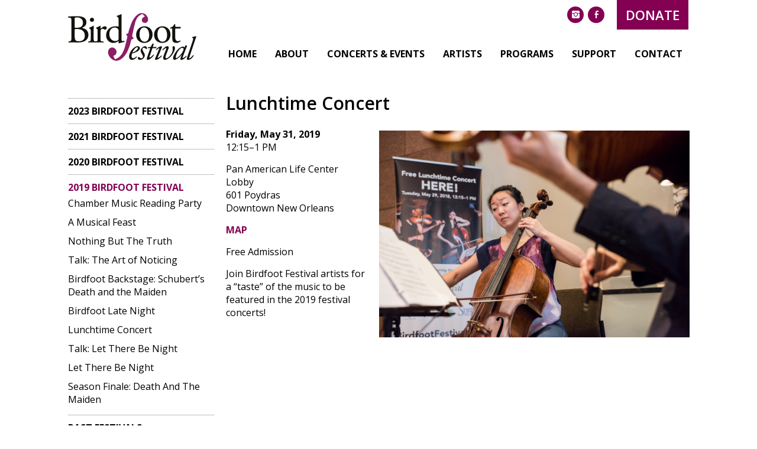

--- FILE ---
content_type: text/html; charset=UTF-8
request_url: https://birdfootfestival.org/concerts-events/2019-festival/lunchtime-concert/
body_size: 14733
content:
<!DOCTYPE html>
<!--[if IE 8]><html id="ie8"><![endif]-->
<!--[if IE 9]><html id="ie9"><![endif]-->
<!--[if !IE]><!--><html lang="en-US"><!--<![endif]-->
	<head>
		<meta charset="UTF-8">
		<title>Lunchtime Concert - Birdfoot Festival</title>
		<meta name="google-site-verification" content="Wj0AhrO4ce2ZMCC8lf_3FQkRXubBforMnq0P3aCdE8o" />
		<meta name="viewport" content="width=device-width, initial-scale=1.0, maximum-scale=1.0" />
		<!-- <meta name="description" content="_content_" /> -->
		<!-- <meta name="keywords" content="_content_" /> -->
		<link rel="stylesheet" id="dashicons-css" href="https://birdfootfestival.org/wp-includes/css/dashicons.min.css?ver=4.7.5" type="text/css" media="all">
		<!-- <link rel="shortcut icon" type="image/png" href="https://birdfootfestival.org/wp-content/themes/birdfootfestival/favicon.ico"/> -->
		<link rel="stylesheet" type="text/css" href="https://birdfootfestival.org/wp-content/themes/birdfootfestival/common/css/screen.css" media="screen" />
		<link rel="stylesheet" type="text/css" href="https://birdfootfestival.org/wp-content/themes/birdfootfestival/common/plugins/owl.carousel/assets/owl.carousel.min.css" />
		<link rel="apple-touch-icon-precomposed" sizes="57x57" href="/apple-touch-icon-57x57.png" />
		<link rel="apple-touch-icon-precomposed" sizes="114x114" href="/apple-touch-icon-114x114.png" />
		<link rel="apple-touch-icon-precomposed" sizes="72x72" href="/apple-touch-icon-72x72.png" />
		<link rel="apple-touch-icon-precomposed" sizes="144x144" href="/apple-touch-icon-144x144.png" />
		<link rel="apple-touch-icon-precomposed" sizes="60x60" href="/apple-touch-icon-60x60.png" />
		<link rel="apple-touch-icon-precomposed" sizes="120x120" href="/apple-touch-icon-120x120.png" />
		<link rel="apple-touch-icon-precomposed" sizes="76x76" href="/apple-touch-icon-76x76.png" />
		<link rel="apple-touch-icon-precomposed" sizes="152x152" href="/apple-touch-icon-152x152.png" />
		<link rel="icon" type="image/png" href="/favicon-196x196.png" sizes="196x196" />
		<link rel="icon" type="image/png" href="/favicon-96x96.png" sizes="96x96" />
		<link rel="icon" type="image/png" href="/favicon-32x32.png" sizes="32x32" />
		<link rel="icon" type="image/png" href="/favicon-16x16.png" sizes="16x16" />
		<link rel="icon" type="image/png" href="/favicon-128.png" sizes="128x128" />
		<meta name="application-name" content="&nbsp;"/>
		<meta name="msapplication-TileColor" content="#FFFFFF" />
		<meta name="msapplication-TileImage" content="mstile-144x144.png" />
		<meta name="msapplication-square70x70logo" content="mstile-70x70.png" />
		<meta name="msapplication-square150x150logo" content="mstile-150x150.png" />
		<meta name="msapplication-wide310x150logo" content="mstile-310x150.png" />
		<meta name="msapplication-square310x310logo" content="mstile-310x310.png" />
		<meta name='robots' content='index, follow, max-image-preview:large, max-snippet:-1, max-video-preview:-1' />

	<!-- This site is optimized with the Yoast SEO plugin v26.6 - https://yoast.com/wordpress/plugins/seo/ -->
	<link rel="canonical" href="https://birdfootfestival.org/concerts-events/2019-festival/lunchtime-concert/" />
	<meta property="og:locale" content="en_US" />
	<meta property="og:type" content="article" />
	<meta property="og:title" content="Lunchtime Concert - Birdfoot Festival" />
	<meta property="og:description" content="Friday, May 31, 2019 12:15–1 PM Pan American Life Center Lobby 601 Poydras Downtown New Orleans MAP Free Admission Join Birdfoot Festival artists for a &#8220;taste&#8221; of the music to be featured in the 2019 festival concerts!" />
	<meta property="og:url" content="https://birdfootfestival.org/concerts-events/2019-festival/lunchtime-concert/" />
	<meta property="og:site_name" content="Birdfoot Festival" />
	<meta property="article:publisher" content="https://www.facebook.com/BirdfootFestival/" />
	<meta property="article:modified_time" content="2019-05-19T01:06:31+00:00" />
	<meta property="og:image" content="https://birdfootfestival.org/wp-content/uploads/2019/04/birdfoot_2018_052918_rhr005.jpg" />
	<meta property="og:image:width" content="1200" />
	<meta property="og:image:height" content="801" />
	<meta property="og:image:type" content="image/jpeg" />
	<meta name="twitter:card" content="summary_large_image" />
	<meta name="twitter:site" content="@BirdfootFest" />
	<script type="application/ld+json" class="yoast-schema-graph">{"@context":"https://schema.org","@graph":[{"@type":"WebPage","@id":"https://birdfootfestival.org/concerts-events/2019-festival/lunchtime-concert/","url":"https://birdfootfestival.org/concerts-events/2019-festival/lunchtime-concert/","name":"Lunchtime Concert - Birdfoot Festival","isPartOf":{"@id":"https://birdfootfestival.org/#website"},"primaryImageOfPage":{"@id":"https://birdfootfestival.org/concerts-events/2019-festival/lunchtime-concert/#primaryimage"},"image":{"@id":"https://birdfootfestival.org/concerts-events/2019-festival/lunchtime-concert/#primaryimage"},"thumbnailUrl":"https://birdfootfestival.org/wp-content/uploads/2019/04/birdfoot_2018_052918_rhr005.jpg","datePublished":"2017-04-08T19:00:10+00:00","dateModified":"2019-05-19T01:06:31+00:00","breadcrumb":{"@id":"https://birdfootfestival.org/concerts-events/2019-festival/lunchtime-concert/#breadcrumb"},"inLanguage":"en-US","potentialAction":[{"@type":"ReadAction","target":["https://birdfootfestival.org/concerts-events/2019-festival/lunchtime-concert/"]}]},{"@type":"ImageObject","inLanguage":"en-US","@id":"https://birdfootfestival.org/concerts-events/2019-festival/lunchtime-concert/#primaryimage","url":"https://birdfootfestival.org/wp-content/uploads/2019/04/birdfoot_2018_052918_rhr005.jpg","contentUrl":"https://birdfootfestival.org/wp-content/uploads/2019/04/birdfoot_2018_052918_rhr005.jpg","width":1200,"height":801},{"@type":"BreadcrumbList","@id":"https://birdfootfestival.org/concerts-events/2019-festival/lunchtime-concert/#breadcrumb","itemListElement":[{"@type":"ListItem","position":1,"name":"Home","item":"https://birdfootfestival.org/"},{"@type":"ListItem","position":2,"name":"Concerts &#038; Events","item":"https://birdfootfestival.org/concerts-events/"},{"@type":"ListItem","position":3,"name":"2019 Birdfoot Festival","item":"https://birdfootfestival.org/concerts-events/2019-festival/"},{"@type":"ListItem","position":4,"name":"Lunchtime Concert"}]},{"@type":"WebSite","@id":"https://birdfootfestival.org/#website","url":"https://birdfootfestival.org/","name":"Birdfoot Festival","description":"New Orleans&#039; International Chamber Music Festival","publisher":{"@id":"https://birdfootfestival.org/#organization"},"potentialAction":[{"@type":"SearchAction","target":{"@type":"EntryPoint","urlTemplate":"https://birdfootfestival.org/?s={search_term_string}"},"query-input":{"@type":"PropertyValueSpecification","valueRequired":true,"valueName":"search_term_string"}}],"inLanguage":"en-US"},{"@type":"Organization","@id":"https://birdfootfestival.org/#organization","name":"Birdfoot Fesival","url":"https://birdfootfestival.org/","logo":{"@type":"ImageObject","inLanguage":"en-US","@id":"https://birdfootfestival.org/#/schema/logo/image/","url":"https://birdfootfestival.org/wp-content/uploads/2018/01/site-logo.png","contentUrl":"https://birdfootfestival.org/wp-content/uploads/2018/01/site-logo.png","width":2025,"height":750,"caption":"Birdfoot Fesival"},"image":{"@id":"https://birdfootfestival.org/#/schema/logo/image/"},"sameAs":["https://www.facebook.com/BirdfootFestival/","https://x.com/BirdfootFest","https://www.instagram.com/birdfootfestival/","https://www.youtube.com/channel/UCOxzLkT6UrACbLZ1qDYSFbQ"]}]}</script>
	<!-- / Yoast SEO plugin. -->


<link rel='dns-prefetch' href='//code.jquery.com' />
<link rel="alternate" title="oEmbed (JSON)" type="application/json+oembed" href="https://birdfootfestival.org/wp-json/oembed/1.0/embed?url=https%3A%2F%2Fbirdfootfestival.org%2Fconcerts-events%2F2019-festival%2Flunchtime-concert%2F" />
<link rel="alternate" title="oEmbed (XML)" type="text/xml+oembed" href="https://birdfootfestival.org/wp-json/oembed/1.0/embed?url=https%3A%2F%2Fbirdfootfestival.org%2Fconcerts-events%2F2019-festival%2Flunchtime-concert%2F&#038;format=xml" />
<style id='wp-img-auto-sizes-contain-inline-css' type='text/css'>
img:is([sizes=auto i],[sizes^="auto," i]){contain-intrinsic-size:3000px 1500px}
/*# sourceURL=wp-img-auto-sizes-contain-inline-css */
</style>
<style id='wp-block-library-inline-css' type='text/css'>
:root{--wp-block-synced-color:#7a00df;--wp-block-synced-color--rgb:122,0,223;--wp-bound-block-color:var(--wp-block-synced-color);--wp-editor-canvas-background:#ddd;--wp-admin-theme-color:#007cba;--wp-admin-theme-color--rgb:0,124,186;--wp-admin-theme-color-darker-10:#006ba1;--wp-admin-theme-color-darker-10--rgb:0,107,160.5;--wp-admin-theme-color-darker-20:#005a87;--wp-admin-theme-color-darker-20--rgb:0,90,135;--wp-admin-border-width-focus:2px}@media (min-resolution:192dpi){:root{--wp-admin-border-width-focus:1.5px}}.wp-element-button{cursor:pointer}:root .has-very-light-gray-background-color{background-color:#eee}:root .has-very-dark-gray-background-color{background-color:#313131}:root .has-very-light-gray-color{color:#eee}:root .has-very-dark-gray-color{color:#313131}:root .has-vivid-green-cyan-to-vivid-cyan-blue-gradient-background{background:linear-gradient(135deg,#00d084,#0693e3)}:root .has-purple-crush-gradient-background{background:linear-gradient(135deg,#34e2e4,#4721fb 50%,#ab1dfe)}:root .has-hazy-dawn-gradient-background{background:linear-gradient(135deg,#faaca8,#dad0ec)}:root .has-subdued-olive-gradient-background{background:linear-gradient(135deg,#fafae1,#67a671)}:root .has-atomic-cream-gradient-background{background:linear-gradient(135deg,#fdd79a,#004a59)}:root .has-nightshade-gradient-background{background:linear-gradient(135deg,#330968,#31cdcf)}:root .has-midnight-gradient-background{background:linear-gradient(135deg,#020381,#2874fc)}:root{--wp--preset--font-size--normal:16px;--wp--preset--font-size--huge:42px}.has-regular-font-size{font-size:1em}.has-larger-font-size{font-size:2.625em}.has-normal-font-size{font-size:var(--wp--preset--font-size--normal)}.has-huge-font-size{font-size:var(--wp--preset--font-size--huge)}.has-text-align-center{text-align:center}.has-text-align-left{text-align:left}.has-text-align-right{text-align:right}.has-fit-text{white-space:nowrap!important}#end-resizable-editor-section{display:none}.aligncenter{clear:both}.items-justified-left{justify-content:flex-start}.items-justified-center{justify-content:center}.items-justified-right{justify-content:flex-end}.items-justified-space-between{justify-content:space-between}.screen-reader-text{border:0;clip-path:inset(50%);height:1px;margin:-1px;overflow:hidden;padding:0;position:absolute;width:1px;word-wrap:normal!important}.screen-reader-text:focus{background-color:#ddd;clip-path:none;color:#444;display:block;font-size:1em;height:auto;left:5px;line-height:normal;padding:15px 23px 14px;text-decoration:none;top:5px;width:auto;z-index:100000}html :where(.has-border-color){border-style:solid}html :where([style*=border-top-color]){border-top-style:solid}html :where([style*=border-right-color]){border-right-style:solid}html :where([style*=border-bottom-color]){border-bottom-style:solid}html :where([style*=border-left-color]){border-left-style:solid}html :where([style*=border-width]){border-style:solid}html :where([style*=border-top-width]){border-top-style:solid}html :where([style*=border-right-width]){border-right-style:solid}html :where([style*=border-bottom-width]){border-bottom-style:solid}html :where([style*=border-left-width]){border-left-style:solid}html :where(img[class*=wp-image-]){height:auto;max-width:100%}:where(figure){margin:0 0 1em}html :where(.is-position-sticky){--wp-admin--admin-bar--position-offset:var(--wp-admin--admin-bar--height,0px)}@media screen and (max-width:600px){html :where(.is-position-sticky){--wp-admin--admin-bar--position-offset:0px}}

/*# sourceURL=wp-block-library-inline-css */
</style><style id='global-styles-inline-css' type='text/css'>
:root{--wp--preset--aspect-ratio--square: 1;--wp--preset--aspect-ratio--4-3: 4/3;--wp--preset--aspect-ratio--3-4: 3/4;--wp--preset--aspect-ratio--3-2: 3/2;--wp--preset--aspect-ratio--2-3: 2/3;--wp--preset--aspect-ratio--16-9: 16/9;--wp--preset--aspect-ratio--9-16: 9/16;--wp--preset--color--black: #000000;--wp--preset--color--cyan-bluish-gray: #abb8c3;--wp--preset--color--white: #ffffff;--wp--preset--color--pale-pink: #f78da7;--wp--preset--color--vivid-red: #cf2e2e;--wp--preset--color--luminous-vivid-orange: #ff6900;--wp--preset--color--luminous-vivid-amber: #fcb900;--wp--preset--color--light-green-cyan: #7bdcb5;--wp--preset--color--vivid-green-cyan: #00d084;--wp--preset--color--pale-cyan-blue: #8ed1fc;--wp--preset--color--vivid-cyan-blue: #0693e3;--wp--preset--color--vivid-purple: #9b51e0;--wp--preset--gradient--vivid-cyan-blue-to-vivid-purple: linear-gradient(135deg,rgb(6,147,227) 0%,rgb(155,81,224) 100%);--wp--preset--gradient--light-green-cyan-to-vivid-green-cyan: linear-gradient(135deg,rgb(122,220,180) 0%,rgb(0,208,130) 100%);--wp--preset--gradient--luminous-vivid-amber-to-luminous-vivid-orange: linear-gradient(135deg,rgb(252,185,0) 0%,rgb(255,105,0) 100%);--wp--preset--gradient--luminous-vivid-orange-to-vivid-red: linear-gradient(135deg,rgb(255,105,0) 0%,rgb(207,46,46) 100%);--wp--preset--gradient--very-light-gray-to-cyan-bluish-gray: linear-gradient(135deg,rgb(238,238,238) 0%,rgb(169,184,195) 100%);--wp--preset--gradient--cool-to-warm-spectrum: linear-gradient(135deg,rgb(74,234,220) 0%,rgb(151,120,209) 20%,rgb(207,42,186) 40%,rgb(238,44,130) 60%,rgb(251,105,98) 80%,rgb(254,248,76) 100%);--wp--preset--gradient--blush-light-purple: linear-gradient(135deg,rgb(255,206,236) 0%,rgb(152,150,240) 100%);--wp--preset--gradient--blush-bordeaux: linear-gradient(135deg,rgb(254,205,165) 0%,rgb(254,45,45) 50%,rgb(107,0,62) 100%);--wp--preset--gradient--luminous-dusk: linear-gradient(135deg,rgb(255,203,112) 0%,rgb(199,81,192) 50%,rgb(65,88,208) 100%);--wp--preset--gradient--pale-ocean: linear-gradient(135deg,rgb(255,245,203) 0%,rgb(182,227,212) 50%,rgb(51,167,181) 100%);--wp--preset--gradient--electric-grass: linear-gradient(135deg,rgb(202,248,128) 0%,rgb(113,206,126) 100%);--wp--preset--gradient--midnight: linear-gradient(135deg,rgb(2,3,129) 0%,rgb(40,116,252) 100%);--wp--preset--font-size--small: 13px;--wp--preset--font-size--medium: 20px;--wp--preset--font-size--large: 36px;--wp--preset--font-size--x-large: 42px;--wp--preset--spacing--20: 0.44rem;--wp--preset--spacing--30: 0.67rem;--wp--preset--spacing--40: 1rem;--wp--preset--spacing--50: 1.5rem;--wp--preset--spacing--60: 2.25rem;--wp--preset--spacing--70: 3.38rem;--wp--preset--spacing--80: 5.06rem;--wp--preset--shadow--natural: 6px 6px 9px rgba(0, 0, 0, 0.2);--wp--preset--shadow--deep: 12px 12px 50px rgba(0, 0, 0, 0.4);--wp--preset--shadow--sharp: 6px 6px 0px rgba(0, 0, 0, 0.2);--wp--preset--shadow--outlined: 6px 6px 0px -3px rgb(255, 255, 255), 6px 6px rgb(0, 0, 0);--wp--preset--shadow--crisp: 6px 6px 0px rgb(0, 0, 0);}:where(.is-layout-flex){gap: 0.5em;}:where(.is-layout-grid){gap: 0.5em;}body .is-layout-flex{display: flex;}.is-layout-flex{flex-wrap: wrap;align-items: center;}.is-layout-flex > :is(*, div){margin: 0;}body .is-layout-grid{display: grid;}.is-layout-grid > :is(*, div){margin: 0;}:where(.wp-block-columns.is-layout-flex){gap: 2em;}:where(.wp-block-columns.is-layout-grid){gap: 2em;}:where(.wp-block-post-template.is-layout-flex){gap: 1.25em;}:where(.wp-block-post-template.is-layout-grid){gap: 1.25em;}.has-black-color{color: var(--wp--preset--color--black) !important;}.has-cyan-bluish-gray-color{color: var(--wp--preset--color--cyan-bluish-gray) !important;}.has-white-color{color: var(--wp--preset--color--white) !important;}.has-pale-pink-color{color: var(--wp--preset--color--pale-pink) !important;}.has-vivid-red-color{color: var(--wp--preset--color--vivid-red) !important;}.has-luminous-vivid-orange-color{color: var(--wp--preset--color--luminous-vivid-orange) !important;}.has-luminous-vivid-amber-color{color: var(--wp--preset--color--luminous-vivid-amber) !important;}.has-light-green-cyan-color{color: var(--wp--preset--color--light-green-cyan) !important;}.has-vivid-green-cyan-color{color: var(--wp--preset--color--vivid-green-cyan) !important;}.has-pale-cyan-blue-color{color: var(--wp--preset--color--pale-cyan-blue) !important;}.has-vivid-cyan-blue-color{color: var(--wp--preset--color--vivid-cyan-blue) !important;}.has-vivid-purple-color{color: var(--wp--preset--color--vivid-purple) !important;}.has-black-background-color{background-color: var(--wp--preset--color--black) !important;}.has-cyan-bluish-gray-background-color{background-color: var(--wp--preset--color--cyan-bluish-gray) !important;}.has-white-background-color{background-color: var(--wp--preset--color--white) !important;}.has-pale-pink-background-color{background-color: var(--wp--preset--color--pale-pink) !important;}.has-vivid-red-background-color{background-color: var(--wp--preset--color--vivid-red) !important;}.has-luminous-vivid-orange-background-color{background-color: var(--wp--preset--color--luminous-vivid-orange) !important;}.has-luminous-vivid-amber-background-color{background-color: var(--wp--preset--color--luminous-vivid-amber) !important;}.has-light-green-cyan-background-color{background-color: var(--wp--preset--color--light-green-cyan) !important;}.has-vivid-green-cyan-background-color{background-color: var(--wp--preset--color--vivid-green-cyan) !important;}.has-pale-cyan-blue-background-color{background-color: var(--wp--preset--color--pale-cyan-blue) !important;}.has-vivid-cyan-blue-background-color{background-color: var(--wp--preset--color--vivid-cyan-blue) !important;}.has-vivid-purple-background-color{background-color: var(--wp--preset--color--vivid-purple) !important;}.has-black-border-color{border-color: var(--wp--preset--color--black) !important;}.has-cyan-bluish-gray-border-color{border-color: var(--wp--preset--color--cyan-bluish-gray) !important;}.has-white-border-color{border-color: var(--wp--preset--color--white) !important;}.has-pale-pink-border-color{border-color: var(--wp--preset--color--pale-pink) !important;}.has-vivid-red-border-color{border-color: var(--wp--preset--color--vivid-red) !important;}.has-luminous-vivid-orange-border-color{border-color: var(--wp--preset--color--luminous-vivid-orange) !important;}.has-luminous-vivid-amber-border-color{border-color: var(--wp--preset--color--luminous-vivid-amber) !important;}.has-light-green-cyan-border-color{border-color: var(--wp--preset--color--light-green-cyan) !important;}.has-vivid-green-cyan-border-color{border-color: var(--wp--preset--color--vivid-green-cyan) !important;}.has-pale-cyan-blue-border-color{border-color: var(--wp--preset--color--pale-cyan-blue) !important;}.has-vivid-cyan-blue-border-color{border-color: var(--wp--preset--color--vivid-cyan-blue) !important;}.has-vivid-purple-border-color{border-color: var(--wp--preset--color--vivid-purple) !important;}.has-vivid-cyan-blue-to-vivid-purple-gradient-background{background: var(--wp--preset--gradient--vivid-cyan-blue-to-vivid-purple) !important;}.has-light-green-cyan-to-vivid-green-cyan-gradient-background{background: var(--wp--preset--gradient--light-green-cyan-to-vivid-green-cyan) !important;}.has-luminous-vivid-amber-to-luminous-vivid-orange-gradient-background{background: var(--wp--preset--gradient--luminous-vivid-amber-to-luminous-vivid-orange) !important;}.has-luminous-vivid-orange-to-vivid-red-gradient-background{background: var(--wp--preset--gradient--luminous-vivid-orange-to-vivid-red) !important;}.has-very-light-gray-to-cyan-bluish-gray-gradient-background{background: var(--wp--preset--gradient--very-light-gray-to-cyan-bluish-gray) !important;}.has-cool-to-warm-spectrum-gradient-background{background: var(--wp--preset--gradient--cool-to-warm-spectrum) !important;}.has-blush-light-purple-gradient-background{background: var(--wp--preset--gradient--blush-light-purple) !important;}.has-blush-bordeaux-gradient-background{background: var(--wp--preset--gradient--blush-bordeaux) !important;}.has-luminous-dusk-gradient-background{background: var(--wp--preset--gradient--luminous-dusk) !important;}.has-pale-ocean-gradient-background{background: var(--wp--preset--gradient--pale-ocean) !important;}.has-electric-grass-gradient-background{background: var(--wp--preset--gradient--electric-grass) !important;}.has-midnight-gradient-background{background: var(--wp--preset--gradient--midnight) !important;}.has-small-font-size{font-size: var(--wp--preset--font-size--small) !important;}.has-medium-font-size{font-size: var(--wp--preset--font-size--medium) !important;}.has-large-font-size{font-size: var(--wp--preset--font-size--large) !important;}.has-x-large-font-size{font-size: var(--wp--preset--font-size--x-large) !important;}
/*# sourceURL=global-styles-inline-css */
</style>

<style id='classic-theme-styles-inline-css' type='text/css'>
/*! This file is auto-generated */
.wp-block-button__link{color:#fff;background-color:#32373c;border-radius:9999px;box-shadow:none;text-decoration:none;padding:calc(.667em + 2px) calc(1.333em + 2px);font-size:1.125em}.wp-block-file__button{background:#32373c;color:#fff;text-decoration:none}
/*# sourceURL=/wp-includes/css/classic-themes.min.css */
</style>
<link rel='stylesheet' id='contact-form-7-css' href='https://birdfootfestival.org/wp-content/plugins/contact-form-7/includes/css/styles.css?ver=6.1.4' type='text/css' media='all' />
<link rel='stylesheet' id='fancybox-css' href='https://birdfootfestival.org/wp-content/plugins/easy-fancybox/fancybox/1.5.4/jquery.fancybox.min.css?ver=6.9' type='text/css' media='screen' />
<link rel="https://api.w.org/" href="https://birdfootfestival.org/wp-json/" /><link rel="alternate" title="JSON" type="application/json" href="https://birdfootfestival.org/wp-json/wp/v2/pages/963" /><link rel='shortlink' href='https://birdfootfestival.org/?p=963' />
		<style type="text/css" id="wp-custom-css">
			/*
You can add your own CSS here.

Click the help icon above to learn more.
*/



section nav>ul>li ul li ul li a {color:#000 !important; font-weight:400}
section nav>ul>li ul li ul li a:hover{color:#830053 !important}

section nav>ul>li ul li.current-menu-item a {color:#000}

section .content .titleSection, section .content h1 {color:#000}

.boxes  div p.title a  {color:#000}
.boxes  div p.title a:hover  {color:#830053}

.subNavTitle a {color: #830053 !important; font-weight:bold}
.subNavTitle a:hover {color: #830053 !important; font-weight:bold;}


.menu-item-description {
    display: block;
color:#333;font-size:14px;
}

.footerMenu ul li a {color:#978b9c}

footer p a {color:#c6007e}

.site-info {text-align:center; font-size:15px;margin:2rem 0}
.site-info p {color:#978b9c}

footer form input[type=email], footer form input[type=text] {color:#978b9c}

.subNavTitleBlack {color:#000}

aside.col-sm-4.col-md-3.content.asideNews {margin-top: 56px}


ul.sub-menu li ul.sub-menu li>ul>li {display:none !important}		</style>
				<!-- Global site tag (gtag.js) - Google Analytics -->
		<script async src="https://www.googletagmanager.com/gtag/js?id=G-NZ603P29SZ"></script>
		<script>
		  window.dataLayer = window.dataLayer || [];
		  function gtag(){dataLayer.push(arguments);}
		  gtag('js', new Date());

		  gtag('config', 'G-NZ603P29SZ');
		</script>
		<!-- Global site tag (gtag.js) - Google Analytics -->
		<script async src="https://www.googletagmanager.com/gtag/js?id=UA-107991381-2"></script>
		<script>
		  window.dataLayer = window.dataLayer || [];
		  function gtag(){dataLayer.push(arguments);}
		  gtag('js', new Date());
		  gtag('config', 'UA-107991381-2');
		</script>
		<!-- Fonts -->
		<link href="https://fonts.googleapis.com/css?family=Open+Sans:300,300i,400,400i,600,700" rel="stylesheet">
		<link rel="stylesheet" type="text/css" href="https://birdfootfestival.org/wp-content/themes/birdfootfestival/common/fonts/ss-social/ss-social.css" media="screen" />
		<script type="text/javascript" src="https://birdfootfestival.org/wp-content/themes/birdfootfestival/common/fonts/ss-social/ss-social.js"></script>
		<!-- /end Fonts -->
	</head>
	<body class="wp-singular page-template page-template-tpl_single-festival page-template-tpl_single-festival-php page page-id-963 page-child parent-pageid-228 wp-theme-birdfootfestival">
		<div id="wrapper"  class="container-fluid">
			<!-- Header -->
			<header>
				<div class="container">
					<div class="row">
						<div class="col-xs-12">
							<!-- Site logo -->
							<a href="/" title="Bird Foot Festival" class="siteLogo pullLeft">
								<img src="https://birdfootfestival.org/wp-content/themes/birdfootfestival/common/images/svg/site-logo.svg" alt="Birdfoot Festival - New Orleans Classical Chamber Music Festival" style="width: 218px; height: 85px;">
							</a><!-- /end Site logo -->
							<!-- User menu -->
							<nav class="userMenu pullRight">
								<ul>
									<li>
										<a href="https://www.instagram.com/birdfootfestival/" title="" class="ssCirclePurple"><i class="ss-icon ss-social">instagram</i></a>
									</li>
									<li>
										<a href="https://www.facebook.com/BirdfootFestival/" title="" class="ssCirclePurple"><i class="ss-icon ss-social">facebook</i></a>
									</li>
									<li>
										<a href="/donate/" title="" class="button purple upper">Donate</a>
									</li>
								</ul>
							</nav><!-- /end User menu -->
							<!-- Burger menu -->
							<div class="btnLineMenu">
								<p>Menu</p>
							    <div class="iconMenu">
							        <span></span>
							        <span></span>
							        <span></span>
							        <span></span>
							    </div>
							</div><!-- /end Burger menu -->
							<!-- Site Menu -->
							<nav class="siteMenu pullRight">
								<ul>
									<li id="menu-item-36" class="menu-item menu-item-type-post_type menu-item-object-page menu-item-home menu-item-36"><a href="https://birdfootfestival.org/">Home</a></li>
<li id="menu-item-743" class="menu-item menu-item-type-custom menu-item-object-custom menu-item-has-children menu-item-743"><a href="https://birdfootfestival.org/about/">About</a>
<ul class="sub-menu">
	<li id="menu-item-750" class="menu-item menu-item-type-post_type menu-item-object-page menu-item-750"><a href="https://birdfootfestival.org/about/">About Birdfoot</a></li>
	<li id="menu-item-41" class="menu-item menu-item-type-post_type menu-item-object-page menu-item-41"><a href="https://birdfootfestival.org/about/listen-watch/">Listen &#038; Watch</a></li>
	<li id="menu-item-40" class="menu-item menu-item-type-post_type menu-item-object-page menu-item-40"><a href="https://birdfootfestival.org/about/people/">People</a></li>
	<li id="menu-item-39" class="menu-item menu-item-type-post_type menu-item-object-page menu-item-39"><a href="https://birdfootfestival.org/about/news-press/">News &#038; Press</a></li>
</ul>
</li>
<li id="menu-item-749" class="menu-item menu-item-type-custom menu-item-object-custom menu-item-has-children menu-item-749"><a href="#">Concerts &#038; Events</a>
<ul class="sub-menu">
	<li id="menu-item-5032" class="menu-item menu-item-type-post_type menu-item-object-page menu-item-5032"><a href="https://birdfootfestival.org/concerts-events/2023-birdfoot-festival/">2023 Birdfoot Festival</a></li>
	<li id="menu-item-3915" class="menu-item menu-item-type-post_type menu-item-object-page menu-item-3915"><a href="https://birdfootfestival.org/concerts-events/2021-birdfoot-festival/">2021 Birdfoot Festival: Backstage!</a></li>
	<li id="menu-item-3933" class="menu-item menu-item-type-custom menu-item-object-custom menu-item-3933"><a href="https://birdfootfestival.org/from-our-hearts-and-homes-to-yours/">2020 Birdfoot Festival</a></li>
	<li id="menu-item-3599" class="menu-item menu-item-type-custom menu-item-object-custom menu-item-3599"><a href="https://birdfootfestival.org/concerts-events/2019-festival/">2019 Birdfoot Festival</a></li>
	<li id="menu-item-439" class="menu-item menu-item-type-post_type menu-item-object-page menu-item-439"><a href="https://birdfootfestival.org/concerts-events/past-festivals/">Past Festivals</a></li>
	<li id="menu-item-440" class="menu-item menu-item-type-post_type menu-item-object-page menu-item-440"><a href="https://birdfootfestival.org/concerts-events/past-residencies/">Past Residencies</a></li>
</ul>
</li>
<li id="menu-item-746" class="menu-item menu-item-type-custom menu-item-object-custom menu-item-has-children menu-item-746"><a href="#">Artists</a>
<ul class="sub-menu">
	<li id="menu-item-5011" class="menu-item menu-item-type-post_type menu-item-object-page menu-item-5011"><a href="https://birdfootfestival.org/artists/2023-artists/">2023 Artists</a></li>
	<li id="menu-item-533" class="menu-item menu-item-type-post_type menu-item-object-page menu-item-533"><a href="https://birdfootfestival.org/artists/past-artists/">Past Artists</a></li>
	<li id="menu-item-3663" class="menu-item menu-item-type-post_type menu-item-object-page menu-item-3663"><a href="https://birdfootfestival.org/artists/recordings-by-birdfoot-artists/">Recordings by Birdfoot Artists</a></li>
</ul>
</li>
<li id="menu-item-503" class="menu-item menu-item-type-custom menu-item-object-custom menu-item-has-children menu-item-503"><a href="#">Programs</a>
<ul class="sub-menu">
	<li id="menu-item-45" class="menu-item menu-item-type-post_type menu-item-object-page menu-item-45"><a href="https://birdfootfestival.org/programs/festival/">Birdfoot’s Annual International Festival</a></li>
	<li id="menu-item-47" class="menu-item menu-item-type-post_type menu-item-object-page menu-item-47"><a href="https://birdfootfestival.org/programs/artist-residencies/">Artist Residencies</a></li>
	<li id="menu-item-46" class="menu-item menu-item-type-post_type menu-item-object-page menu-item-46"><a href="https://birdfootfestival.org/programs/community-concerts/">Community Concerts</a></li>
	<li id="menu-item-48" class="menu-item menu-item-type-post_type menu-item-object-page menu-item-48"><a href="https://birdfootfestival.org/programs/young-artist-program/">Young Artist Program</a></li>
</ul>
</li>
<li id="menu-item-745" class="menu-item menu-item-type-custom menu-item-object-custom menu-item-has-children menu-item-745"><a href="#">Support</a>
<ul class="sub-menu">
	<li id="menu-item-506" class="menu-item menu-item-type-post_type menu-item-object-page menu-item-506"><a href="https://birdfootfestival.org/join-us/sponsors/">Sponsors/Community Partners</a></li>
	<li id="menu-item-1492" class="menu-item menu-item-type-post_type menu-item-object-page menu-item-1492"><a href="https://birdfootfestival.org/join-us/season-advertisers/">Season Advertisers</a></li>
	<li id="menu-item-509" class="menu-item menu-item-type-post_type menu-item-object-page menu-item-509"><a href="https://birdfootfestival.org/volunteer/">Volunteers</a></li>
</ul>
</li>
<li id="menu-item-744" class="menu-item menu-item-type-custom menu-item-object-custom menu-item-has-children menu-item-744"><a href="#">Contact</a>
<ul class="sub-menu">
	<li id="menu-item-571" class="menu-item menu-item-type-post_type menu-item-object-page menu-item-571"><a href="https://birdfootfestival.org/contact/">Contact Birdfoot</a></li>
	<li id="menu-item-573" class="menu-item menu-item-type-post_type menu-item-object-page menu-item-573"><a href="https://birdfootfestival.org/contact/nola-musical-resources/">Resources</a></li>
</ul>
</li>
								</ul>
							</nav><!-- /end Site Menu -->
						</div>
					</div>
				</div>
				<!-- Site Menu - Mobile -->
				<nav class="siteMenuMobile pullRight">
					<ul>
						<li id="menu-item-294" class="menu-item menu-item-type-post_type menu-item-object-page menu-item-home menu-item-294"><a href="https://birdfootfestival.org/">Home</a></li>
<li id="menu-item-295" class="menu-item menu-item-type-post_type menu-item-object-page menu-item-has-children menu-item-295"><a href="https://birdfootfestival.org/about/">About</a>
<ul class="sub-menu">
	<li id="menu-item-297" class="menu-item menu-item-type-post_type menu-item-object-page menu-item-297"><a href="https://birdfootfestival.org/about/listen-watch/">Listen &#038; Watch</a></li>
	<li id="menu-item-298" class="menu-item menu-item-type-post_type menu-item-object-page menu-item-298"><a href="https://birdfootfestival.org/about/news-press/">News &#038; Press</a></li>
	<li id="menu-item-299" class="menu-item menu-item-type-post_type menu-item-object-page menu-item-299"><a href="https://birdfootfestival.org/about/people/">People</a></li>
</ul>
</li>
<li id="menu-item-1693" class="menu-item menu-item-type-custom menu-item-object-custom menu-item-has-children menu-item-1693"><a href="https://birdfootfestival.org/concerts-events/2023-birdfoot-festival/">Concerts &#038; Events</a>
<ul class="sub-menu">
	<li id="menu-item-5051" class="menu-item menu-item-type-post_type menu-item-object-page menu-item-5051"><a href="https://birdfootfestival.org/concerts-events/2023-birdfoot-festival/">2023 Birdfoot Festival</a></li>
	<li id="menu-item-3914" class="menu-item menu-item-type-post_type menu-item-object-page menu-item-3914"><a href="https://birdfootfestival.org/concerts-events/2021-birdfoot-festival/">2021 Birdfoot Festival: Backstage!</a></li>
	<li id="menu-item-4379" class="menu-item menu-item-type-custom menu-item-object-custom menu-item-4379"><a target="_blank" href="https://birdfootfestival.org/wp-content/uploads/2021/03/BF21_program_2021-03-25.pdf">2021 Season Program Book</a></li>
	<li id="menu-item-4380" class="menu-item menu-item-type-post_type menu-item-object-page menu-item-4380"><a href="https://birdfootfestival.org/concerts-events/2021-reservations/">2021 Event Reservations</a></li>
	<li id="menu-item-3934" class="menu-item menu-item-type-custom menu-item-object-custom menu-item-3934"><a href="https://birdfootfestival.org/from-our-hearts-and-homes-to-yours/">2020 Birdfoot Festival</a></li>
	<li id="menu-item-307" class="menu-item menu-item-type-post_type menu-item-object-page current-page-ancestor menu-item-307"><a href="https://birdfootfestival.org/concerts-events/2019-festival/">2019 Birdfoot Festival</a></li>
	<li id="menu-item-310" class="menu-item menu-item-type-post_type menu-item-object-page menu-item-310"><a href="https://birdfootfestival.org/concerts-events/past-festivals/">Past Festivals</a></li>
	<li id="menu-item-311" class="menu-item menu-item-type-post_type menu-item-object-page menu-item-311"><a href="https://birdfootfestival.org/concerts-events/past-residencies/">Past Residencies</a></li>
</ul>
</li>
<li id="menu-item-3552" class="menu-item menu-item-type-custom menu-item-object-custom menu-item-has-children menu-item-3552"><a href="https://birdfootfestival.org/artists/2023-artists/#">Artists</a>
<ul class="sub-menu">
	<li id="menu-item-5052" class="menu-item menu-item-type-post_type menu-item-object-page menu-item-5052"><a href="https://birdfootfestival.org/artists/2023-artists/">2023 Artists</a></li>
	<li id="menu-item-3468" class="menu-item menu-item-type-post_type menu-item-object-page menu-item-3468"><a href="https://birdfootfestival.org/artists/past-artists/">Past Artists</a></li>
	<li id="menu-item-3662" class="menu-item menu-item-type-post_type menu-item-object-page menu-item-3662"><a href="https://birdfootfestival.org/artists/recordings-by-birdfoot-artists/">Recordings by Birdfoot Artists</a></li>
</ul>
</li>
<li id="menu-item-323" class="menu-item menu-item-type-post_type menu-item-object-page menu-item-has-children menu-item-323"><a href="https://birdfootfestival.org/programs/">Programs</a>
<ul class="sub-menu">
	<li id="menu-item-326" class="menu-item menu-item-type-post_type menu-item-object-page menu-item-326"><a href="https://birdfootfestival.org/programs/festival/">Birdfoot’s Annual International Festival</a></li>
	<li id="menu-item-324" class="menu-item menu-item-type-post_type menu-item-object-page menu-item-324"><a href="https://birdfootfestival.org/programs/artist-residencies/">Artist Residencies</a></li>
	<li id="menu-item-325" class="menu-item menu-item-type-post_type menu-item-object-page menu-item-325"><a href="https://birdfootfestival.org/programs/community-concerts/">Community Concerts</a></li>
	<li id="menu-item-327" class="menu-item menu-item-type-post_type menu-item-object-page menu-item-327"><a href="https://birdfootfestival.org/programs/young-artist-program/">Young Artist Program</a></li>
</ul>
</li>
<li id="menu-item-1694" class="menu-item menu-item-type-custom menu-item-object-custom menu-item-has-children menu-item-1694"><a href="http://birdfootfestival.org/join-us/">Support</a>
<ul class="sub-menu">
	<li id="menu-item-319" class="menu-item menu-item-type-post_type menu-item-object-page menu-item-319"><a href="https://birdfootfestival.org/join-us/sponsors/">Sponsors/Community Partners</a></li>
	<li id="menu-item-321" class="menu-item menu-item-type-post_type menu-item-object-page menu-item-321"><a href="https://birdfootfestival.org/volunteer/">Volunteers</a></li>
</ul>
</li>
<li id="menu-item-313" class="menu-item menu-item-type-post_type menu-item-object-page menu-item-has-children menu-item-313"><a href="https://birdfootfestival.org/contact/">Contact</a>
<ul class="sub-menu">
	<li id="menu-item-3621" class="menu-item menu-item-type-post_type menu-item-object-page menu-item-3621"><a href="https://birdfootfestival.org/contact/">Contact Birdfoot</a></li>
	<li id="menu-item-315" class="menu-item menu-item-type-post_type menu-item-object-page menu-item-315"><a href="https://birdfootfestival.org/contact/nola-musical-resources/">New Orleans Musical Resources</a></li>
</ul>
</li>
					</ul>
				</nav><!-- /end Site Menu - Mobile -->
			</header><!-- /end Header -->
<main>

	<section class="container">
		<div class="row">

			<nav class="col-md-3">
				<ul>
					<li id="menu-item-94" class="menu-item menu-item-type-post_type menu-item-object-page menu-item-has-children menu-item-94"><a href="https://birdfootfestival.org/about/">About</a>
<ul class="sub-menu">
	<li id="menu-item-99" class="menu-item menu-item-type-post_type menu-item-object-page menu-item-99"><a href="https://birdfootfestival.org/about/">About Birdfoot</a></li>
	<li id="menu-item-95" class="menu-item menu-item-type-post_type menu-item-object-page menu-item-has-children menu-item-95"><a href="https://birdfootfestival.org/about/listen-watch/">Listen &#038; Watch</a>
	<ul class="sub-menu">
		<li id="menu-item-1137" class="menu-item menu-item-type-post_type menu-item-object-page menu-item-1137"><a href="https://birdfootfestival.org/about/listen-watch/audio-essay-archive/">Audio Archive</a></li>
	</ul>
</li>
	<li id="menu-item-96" class="menu-item menu-item-type-post_type menu-item-object-page menu-item-has-children menu-item-96"><a href="https://birdfootfestival.org/about/people/">People</a>
	<ul class="sub-menu">
		<li id="menu-item-101" class="menu-item menu-item-type-custom menu-item-object-custom menu-item-101"><a href="/about/people/#staff">Staff</a></li>
		<li id="menu-item-100" class="menu-item menu-item-type-custom menu-item-object-custom menu-item-100"><a href="/about/people/#board">Board</a></li>
		<li id="menu-item-102" class="menu-item menu-item-type-custom menu-item-object-custom menu-item-102"><a href="/about/people/#advisory-board">Advisory Board</a></li>
	</ul>
</li>
	<li id="menu-item-97" class="menu-item menu-item-type-post_type menu-item-object-page menu-item-97"><a href="https://birdfootfestival.org/about/news-press/">News &#038; Press</a></li>
</ul>
</li>
<li id="menu-item-104" class="menu-item menu-item-type-post_type menu-item-object-page menu-item-has-children menu-item-104"><a href="https://birdfootfestival.org/contact/">Contact</a>
<ul class="sub-menu">
	<li id="menu-item-105" class="menu-item menu-item-type-post_type menu-item-object-page menu-item-105"><a href="https://birdfootfestival.org/contact/">Contact birdfoot</a></li>
	<li id="menu-item-110" class="menu-item menu-item-type-post_type menu-item-object-page menu-item-110"><a href="https://birdfootfestival.org/contact/nola-musical-resources/">New Orleans Musical Resources</a></li>
</ul>
</li>
<li id="menu-item-137" class="menu-item menu-item-type-post_type menu-item-object-page menu-item-has-children menu-item-137"><a href="https://birdfootfestival.org/artists/">Artists</a>
<ul class="sub-menu">
	<li id="menu-item-5001" class="menu-item menu-item-type-post_type menu-item-object-page menu-item-has-children menu-item-5001"><a href="https://birdfootfestival.org/artists/2023-artists/">2023 Artists</a>
	<ul class="sub-menu">
		<li id="menu-item-1470" class="subNavTitle menu-item menu-item-type-custom menu-item-object-custom menu-item-1470"><a>ARTISTIC DIRECTOR</a></li>
		<li id="menu-item-1538" class="menu-item menu-item-type-post_type menu-item-object-artist menu-item-1538"><a href="https://birdfootfestival.org/artist/jenna-sherry-artistic-director/">• Jenna Sherry</a></li>
		<li id="menu-item-1526" class="subNavTitle menu-item menu-item-type-custom menu-item-object-custom menu-item-1526"><a>CELLO</a></li>
		<li id="menu-item-5002" class="menu-item menu-item-type-post_type menu-item-object-artist menu-item-5002"><a href="https://birdfootfestival.org/artist/chris-beroes-haigis/">• Chris Beroes-Haigis</a></li>
		<li id="menu-item-5006" class="menu-item menu-item-type-post_type menu-item-object-artist menu-item-5006"><a href="https://birdfootfestival.org/artist/madelyn-kowalski/">• Madelyn Kowalski</a></li>
		<li id="menu-item-5009" class="subNavTitle menu-item menu-item-type-custom menu-item-object-custom menu-item-5009"><a>CLARINET</a></li>
		<li id="menu-item-5010" class="menu-item menu-item-type-post_type menu-item-object-artist menu-item-5010"><a href="https://birdfootfestival.org/artist/carol-mcgonnell/">• Carol McGonnell</a></li>
		<li id="menu-item-5284" class="subNavTitle menu-item menu-item-type-custom menu-item-object-custom menu-item-5284"><a>MEZZO-SOPRANO</a></li>
		<li id="menu-item-5287" class="menu-item menu-item-type-post_type menu-item-object-artist menu-item-5287"><a href="https://birdfootfestival.org/artist/givonna-joseph/">• Givonna Joseph</a></li>
		<li id="menu-item-2918" class="subNavTitle menu-item menu-item-type-custom menu-item-object-custom menu-item-2918"><a>PERCUSSION</a></li>
		<li id="menu-item-5005" class="menu-item menu-item-type-post_type menu-item-object-artist menu-item-5005"><a href="https://birdfootfestival.org/artist/josh-perry/">• Josh Perry</a></li>
		<li id="menu-item-5285" class="subNavTitle menu-item menu-item-type-custom menu-item-object-custom menu-item-5285"><a href="http://x">SOPRANO</a></li>
		<li id="menu-item-5286" class="menu-item menu-item-type-post_type menu-item-object-artist menu-item-5286"><a href="https://birdfootfestival.org/artist/tara-a-melvin/">• Tara A. Melvin</a></li>
		<li id="menu-item-1528" class="subNavTitle menu-item menu-item-type-custom menu-item-object-custom menu-item-1528"><a>VIOLA</a></li>
		<li id="menu-item-5503" class="menu-item menu-item-type-post_type menu-item-object-artist menu-item-5503"><a href="https://birdfootfestival.org/artist/5496/">• Matt Consul</a></li>
		<li id="menu-item-5007" class="menu-item menu-item-type-post_type menu-item-object-artist menu-item-5007"><a href="https://birdfootfestival.org/artist/mirawilliams/">• Mira Williams</a></li>
		<li id="menu-item-1527" class="subNavTitle menu-item menu-item-type-custom menu-item-object-custom menu-item-1527"><a>VIOLIN</a></li>
		<li id="menu-item-5003" class="menu-item menu-item-type-post_type menu-item-object-artist menu-item-5003"><a href="https://birdfootfestival.org/artist/ade-williams/">• Adé Williams</a></li>
		<li id="menu-item-1437" class="menu-item menu-item-type-post_type menu-item-object-artist menu-item-1437"><a href="https://birdfootfestival.org/artist/jenna-sherry-artistic-director/">• Jenna Sherry</a></li>
		<li id="menu-item-1536" class="subNavTitle menu-item menu-item-type-custom menu-item-object-custom menu-item-1536"><a>COMPOSER IN RESIDENCE</a></li>
		<li id="menu-item-5004" class="menu-item menu-item-type-post_type menu-item-object-artist menu-item-5004"><a href="https://birdfootfestival.org/artist/james-may/">• James May</a></li>
		<li id="menu-item-1529" class="subNavTitle menu-item menu-item-type-custom menu-item-object-custom menu-item-1529"><a>DOCUMENTARY ARTIST</a></li>
		<li id="menu-item-1447" class="menu-item menu-item-type-post_type menu-item-object-artist menu-item-1447"><a href="https://birdfootfestival.org/artist/ryan-hodgson-rigsbee/">• Ryan Hodgson-Rigsbee</a></li>
		<li id="menu-item-5504" class="menu-item menu-item-type-post_type menu-item-object-artist menu-item-5504"><a href="https://birdfootfestival.org/artist/schlegel-drew/">• Drew Schlegel</a></li>
	</ul>
</li>
	<li id="menu-item-5535" class="menu-item menu-item-type-post_type menu-item-object-page menu-item-has-children menu-item-5535"><a href="https://birdfootfestival.org/artists/2023-artists/">2023 Guest Artists</a>
	<ul class="sub-menu">
		<li id="menu-item-5537" class="subNavTitle menu-item menu-item-type-custom menu-item-object-custom menu-item-5537"><a>MEZZO-SOPRANO</a></li>
		<li id="menu-item-5533" class="menu-item menu-item-type-custom menu-item-object-custom menu-item-5533"><a href="https://birdfootfestival.org/artist/givonna-joseph/">• Givonna Joseph</a></li>
		<li id="menu-item-5536" class="subNavTitle menu-item menu-item-type-custom menu-item-object-custom menu-item-5536"><a>SOPRANO</a></li>
		<li id="menu-item-5534" class="menu-item menu-item-type-custom menu-item-object-custom menu-item-5534"><a href="https://birdfootfestival.org/artist/tara-a-melvin/">• Tara A. Melvin</a></li>
	</ul>
</li>
	<li id="menu-item-151" class="menu-item menu-item-type-post_type menu-item-object-page menu-item-151"><a href="https://birdfootfestival.org/artists/past-artists/">Past Artists</a></li>
	<li id="menu-item-3664" class="menu-item menu-item-type-post_type menu-item-object-page menu-item-3664"><a href="https://birdfootfestival.org/artists/recordings-by-birdfoot-artists/">Recordings by Birdfoot Artists</a></li>
</ul>
</li>
<li id="menu-item-562" class="menu-item menu-item-type-post_type menu-item-object-page menu-item-has-children menu-item-562"><a href="https://birdfootfestival.org/?page_id=154">Support</a>
<ul class="sub-menu">
	<li id="menu-item-4854" class="menu-item menu-item-type-post_type menu-item-object-page menu-item-4854"><a href="https://birdfootfestival.org/join-us/sponsors/">Sponsors/Community Partners</a></li>
	<li id="menu-item-1490" class="menu-item menu-item-type-post_type menu-item-object-page menu-item-1490"><a href="https://birdfootfestival.org/join-us/season-advertisers/">Season Advertisers</a></li>
	<li id="menu-item-203" class="menu-item menu-item-type-post_type menu-item-object-page menu-item-has-children menu-item-203"><a href="https://birdfootfestival.org/volunteer/">Volunteers</a>
	<ul class="sub-menu">
		<li id="menu-item-522" class="menu-item menu-item-type-post_type menu-item-object-page menu-item-522"><a href="https://birdfootfestival.org/volunteer/volunteer-spotlight-gwen-smalley/">Volunteer spotlight</a></li>
	</ul>
</li>
</ul>
</li>
<li id="menu-item-205" class="menu-item menu-item-type-post_type menu-item-object-page menu-item-has-children menu-item-205"><a href="https://birdfootfestival.org/programs/">Programs</a>
<ul class="sub-menu">
	<li id="menu-item-208" class="menu-item menu-item-type-post_type menu-item-object-page menu-item-208"><a href="https://birdfootfestival.org/programs/festival/">International Festival</a></li>
	<li id="menu-item-206" class="menu-item menu-item-type-post_type menu-item-object-page menu-item-206"><a href="https://birdfootfestival.org/programs/artist-residencies/">Artist Residencies</a></li>
	<li id="menu-item-207" class="menu-item menu-item-type-post_type menu-item-object-page menu-item-207"><a href="https://birdfootfestival.org/programs/community-concerts/">Community Concerts</a></li>
	<li id="menu-item-209" class="menu-item menu-item-type-post_type menu-item-object-page menu-item-209"><a href="https://birdfootfestival.org/programs/young-artist-program/">Young Artist Program</a></li>
</ul>
</li>
<li id="menu-item-226" class="menu-item menu-item-type-post_type menu-item-object-page current-page-ancestor current-menu-ancestor current_page_ancestor menu-item-has-children menu-item-226"><a href="https://birdfootfestival.org/concerts-events/">Concerts &#038; Events</a>
<ul class="sub-menu">
	<li id="menu-item-5045" class="menu-item menu-item-type-post_type menu-item-object-page menu-item-has-children menu-item-5045"><a href="https://birdfootfestival.org/concerts-events/2023-birdfoot-festival/">2023 Birdfoot Festival</a>
	<ul class="sub-menu">
		<li id="menu-item-5044" class="menu-item menu-item-type-post_type menu-item-object-page menu-item-5044"><a href="https://birdfootfestival.org/concerts-events/2023-birdfoot-festival/listening-pilgrimage-i-awakening/">Listening Pilgrimage I: Awakening</a></li>
		<li id="menu-item-5043" class="menu-item menu-item-type-post_type menu-item-object-page menu-item-5043"><a href="https://birdfootfestival.org/concerts-events/2023-birdfoot-festival/listening-pilgrimage-ii-tributaries/">Listening Pilgrimage II: Tributaries</a></li>
		<li id="menu-item-5042" class="menu-item menu-item-type-post_type menu-item-object-page menu-item-5042"><a href="https://birdfootfestival.org/concerts-events/2023-birdfoot-festival/family-concert/">Family Concert:  Listen! Did you hear that?</a></li>
		<li id="menu-item-5041" class="menu-item menu-item-type-post_type menu-item-object-page menu-item-5041"><a href="https://birdfootfestival.org/concerts-events/2023-birdfoot-festival/listening-pilgrimage-iii-in-a-landscape/">Listening Pilgrimage III: In a Landscape</a></li>
		<li id="menu-item-5040" class="menu-item menu-item-type-post_type menu-item-object-page menu-item-5040"><a href="https://birdfootfestival.org/concerts-events/2023-birdfoot-festival/listening-pilgrimage-iv-born-by-the-river-a-musical-pilgrimage-toward-restoration-and-healing/">Listening Pilgrimage IV: Born by the River – A Musical Pilgrimage Toward Restoration and Healing</a></li>
		<li id="menu-item-5039" class="menu-item menu-item-type-post_type menu-item-object-page menu-item-5039"><a href="https://birdfootfestival.org/concerts-events/2023-birdfoot-festival/listening-pilgrimage-v-rooted/">Listening Pilgrimage V: Rooted</a></li>
		<li id="menu-item-5038" class="menu-item menu-item-type-post_type menu-item-object-page menu-item-5038"><a href="https://birdfootfestival.org/concerts-events/2023-birdfoot-festival/listening-pilgrimage-vi-materiality/">Listening Pilgrimage VI: Materiality</a></li>
		<li id="menu-item-5280" class="menu-item menu-item-type-post_type menu-item-object-page menu-item-5280"><a href="https://birdfootfestival.org/concerts-events/2023-birdfoot-festival/2023-open-rehearsals-birdfoot-the-cac/">2023 Open Rehearsals: Birdfoot @ The CAC</a></li>
		<li id="menu-item-5037" class="menu-item menu-item-type-post_type menu-item-object-page menu-item-5037"><a href="https://birdfootfestival.org/concerts-events/2023-birdfoot-festival/born-by-the-river/">Concert: Born by the River</a></li>
		<li id="menu-item-5036" class="menu-item menu-item-type-post_type menu-item-object-page menu-item-5036"><a href="https://birdfootfestival.org/concerts-events/2023-birdfoot-festival/birdfoot-backstage-lost-songs/">Birdfoot Backstage: Lost Songs</a></li>
		<li id="menu-item-5035" class="menu-item menu-item-type-post_type menu-item-object-page menu-item-5035"><a href="https://birdfootfestival.org/concerts-events/2023-birdfoot-festival/birdfoot-late-night-sonic-geography/">Late Night: Sonic Geography</a></li>
		<li id="menu-item-5034" class="menu-item menu-item-type-post_type menu-item-object-page menu-item-5034"><a href="https://birdfootfestival.org/concerts-events/2023-birdfoot-festival/listening-pilgrimage-vii-anthrophony/">Listening Pilgrimage VII: Anthrophony</a></li>
		<li id="menu-item-5033" class="menu-item menu-item-type-post_type menu-item-object-page menu-item-5033"><a href="https://birdfootfestival.org/concerts-events/2023-birdfoot-festival/child-of-tree/">Final Concert: Child of Tree</a></li>
	</ul>
</li>
	<li id="menu-item-3916" class="menu-item menu-item-type-post_type menu-item-object-page menu-item-has-children menu-item-3916"><a href="https://birdfootfestival.org/concerts-events/2021-birdfoot-festival/">2021 Birdfoot Festival</a>
	<ul class="sub-menu">
		<li id="menu-item-3981" class="menu-item menu-item-type-post_type menu-item-object-page menu-item-3981"><a href="https://birdfootfestival.org/2021-dvorak-price/">Rhythm: Dvořák &#038; Price</a></li>
		<li id="menu-item-4000" class="menu-item menu-item-type-post_type menu-item-object-page menu-item-4000"><a href="https://birdfootfestival.org/2021-argus/">Texture: Katherine Balch</a></li>
		<li id="menu-item-4061" class="menu-item menu-item-type-post_type menu-item-object-page menu-item-4061"><a href="https://birdfootfestival.org/2021-haydn-mozart/">Voices: Haydn &#038; Mozart</a></li>
		<li id="menu-item-3999" class="menu-item menu-item-type-post_type menu-item-object-page menu-item-3999"><a href="https://birdfootfestival.org/2021-linos-trio/">Time: Lili Boulanger</a></li>
		<li id="menu-item-3998" class="menu-item menu-item-type-post_type menu-item-object-page menu-item-3998"><a href="https://birdfootfestival.org/2021-borromeo/">Gratitude: Beethoven</a></li>
		<li id="menu-item-4039" class="menu-item menu-item-type-post_type menu-item-object-page menu-item-4039"><a href="https://birdfootfestival.org/2021-jenna-sherry-trio/">Memory: Brahms</a></li>
	</ul>
</li>
	<li id="menu-item-3591" class="menu-item menu-item-type-custom menu-item-object-custom menu-item-3591"><a href="https://birdfootfestival.org/from-our-hearts-and-homes-to-yours/">2020 Birdfoot Festival</a></li>
	<li id="menu-item-239" class="menu-item menu-item-type-post_type menu-item-object-page current-page-ancestor current-menu-ancestor current-menu-parent current-page-parent current_page_parent current_page_ancestor menu-item-has-children menu-item-239"><a href="https://birdfootfestival.org/concerts-events/2019-festival/">2019 Birdfoot Festival</a>
	<ul class="sub-menu">
		<li id="menu-item-1286" class="menu-item menu-item-type-post_type menu-item-object-page menu-item-1286"><a href="https://birdfootfestival.org/concerts-events/2019-festival/community-chamber-music-reading-party/">Chamber Music Reading Party</a></li>
		<li id="menu-item-3266" class="menu-item menu-item-type-post_type menu-item-object-page menu-item-3266"><a href="https://birdfootfestival.org/concerts-events/2019-festival/a-musical-feast/">A Musical Feast</a></li>
		<li id="menu-item-1284" class="menu-item menu-item-type-post_type menu-item-object-page menu-item-1284"><a href="https://birdfootfestival.org/concerts-events/2019-festival/concert1/">Nothing But The Truth</a></li>
		<li id="menu-item-3036" class="menu-item menu-item-type-post_type menu-item-object-page menu-item-3036"><a href="https://birdfootfestival.org/concerts-events/the_art_of_noticing/">Talk: The Art of Noticing</a></li>
		<li id="menu-item-1282" class="menu-item menu-item-type-post_type menu-item-object-page menu-item-1282"><a href="https://birdfootfestival.org/concerts-events/2019-festival/birdfoot-backstage/">Birdfoot Backstage: Schubert’s Death and the Maiden</a></li>
		<li id="menu-item-2570" class="menu-item menu-item-type-post_type menu-item-object-page menu-item-2570"><a href="https://birdfootfestival.org/concerts-events/2019-festival/late-night/">Birdfoot Late Night</a></li>
		<li id="menu-item-1285" class="menu-item menu-item-type-post_type menu-item-object-page current-menu-item page_item page-item-963 current_page_item menu-item-1285"><a href="https://birdfootfestival.org/concerts-events/2019-festival/lunchtime-concert/" aria-current="page">Lunchtime Concert</a></li>
		<li id="menu-item-3044" class="menu-item menu-item-type-post_type menu-item-object-page menu-item-3044"><a href="https://birdfootfestival.org/concerts-events/talk-let-there-be-night/">Talk: Let There Be Night</a></li>
		<li id="menu-item-1280" class="menu-item menu-item-type-post_type menu-item-object-page menu-item-1280"><a href="https://birdfootfestival.org/concerts-events/2019-festival/let-there-be-night/">Let There Be Night</a></li>
		<li id="menu-item-1279" class="menu-item menu-item-type-post_type menu-item-object-page menu-item-1279"><a href="https://birdfootfestival.org/concerts-events/2019-festival/season-finale-concert/">Season Finale: Death And The Maiden</a></li>
	</ul>
</li>
	<li id="menu-item-240" class="menu-item menu-item-type-post_type menu-item-object-page menu-item-240"><a href="https://birdfootfestival.org/concerts-events/past-festivals/">Past Festivals</a></li>
	<li id="menu-item-274" class="menu-item menu-item-type-post_type menu-item-object-page menu-item-has-children menu-item-274"><a href="https://birdfootfestival.org/concerts-events/past-residencies/">Past Residencies</a>
	<ul class="sub-menu">
		<li id="menu-item-2011" class="menu-item menu-item-type-post_type menu-item-object-page menu-item-has-children menu-item-2011"><a href="https://birdfootfestival.org/concerts-events/past-residencies/spring-artist-residency-sakura/">Spring 2018: 桜 Sakura</a>
		<ul class="sub-menu">
			<li id="menu-item-2090" class="menu-item menu-item-type-post_type menu-item-object-page menu-item-2090"><a href="https://birdfootfestival.org/concerts-events/past-residencies/spring-artist-residency-sakura/birdfoot-backstage-%e6%a1%9c-sakura/">Birdfoot Backstage</a></li>
			<li id="menu-item-2089" class="menu-item menu-item-type-post_type menu-item-object-page menu-item-2089"><a href="https://birdfootfestival.org/concerts-events/past-residencies/spring-artist-residency-sakura/%e6%a1%9c-sakura-concert/">桜 SAKURA in Concert</a></li>
			<li id="menu-item-2176" class="menu-item menu-item-type-post_type menu-item-object-page menu-item-2176"><a href="https://birdfootfestival.org/concerts-events/%e6%a1%9c-sakura/">桜 SAKURA Bio</a></li>
			<li id="menu-item-2276" class="menu-item menu-item-type-post_type menu-item-object-page menu-item-2276"><a href="https://birdfootfestival.org/concerts-events/past-residencies/spring-artist-residency-sakura/listen-watch-%e6%a1%9c-sakura/">Listen &#038; Watch: 桜 SAKURA</a></li>
		</ul>
</li>
		<li id="menu-item-227" class="menu-item menu-item-type-post_type menu-item-object-page menu-item-227"><a href="https://birdfootfestival.org/concerts-events/past-residencies/2017-february-residency/">Spring 2017: Ligeti Split</a></li>
		<li id="menu-item-530" class="menu-item menu-item-type-post_type menu-item-object-page menu-item-530"><a href="https://birdfootfestival.org/concerts-events/past-residencies/fall-2016/">Fall 2016: Brahms &#038; Dohnány</a></li>
		<li id="menu-item-529" class="menu-item menu-item-type-post_type menu-item-object-page menu-item-529"><a href="https://birdfootfestival.org/concerts-events/past-residencies/fall-2015/">Fall 2015: Argus Quartet</a></li>
	</ul>
</li>
</ul>
</li>
				</ul>
			</nav>
			<article class="col-md-9 content">
				<h1>Lunchtime Concert</h1>

				<div class="row">
					<div class="col-md-12">
						
			                <p><img fetchpriority="high" decoding="async" class="wp-image-1095 alignright" src="https://birdfootfestival.org/wp-content/uploads/2019/04/birdfoot_2018_052918_rhr005.jpg" alt="" width="525" height="350" /><strong>Friday, May 31, 2019</strong><br />
12:15–1 PM</p>
<p>Pan American Life Center Lobby<br />
601 Poydras<br />
Downtown New Orleans</p>
<p><a href="https://goo.gl/maps/XYyGDPhpsZL2" target="_blank" rel="noopener noreferrer"><strong>MAP</strong></a></p>
<p>Free Admission</p>
<p><span style="font-weight: 400;">Join Birdfoot Festival artists for a &#8220;taste&#8221; of the music to be featured in the 2019 festival concerts!</span></p>

			            
			            					</div>
				</div>

			</article>

		</div>
	</section>

</main>

		</div>
		<footer class="container-fluid">
			<div class="row">
				<div class="container">
					<div class="row colFlex" style="padding-top:30px;">
						<div class="col-xs-12 col-sm-6 col-md-4">
																						<a href="/donate/" class="button purple upper block textCenter" title="Donate">Donate</a>
																					<ul class="connectUs">
								<li>
									<h6>Connect with us</h6>
								</li>
								<li>
									<a target=_"blank" href="https://www.facebook.com/BirdfootFestival/" title="facebook" class="ss-icon">facebook</a>
								</li>
								<li>
									<a target=_"blank" href="https://www.instagram.com/birdfootfestival/" title="instagram" class="ss-icon">instagram</a>
								</li>
							</ul>
						</div>
						<div class="col-xs-12 col-sm-6 col-md-4">
							<nav class="footerMenu">
								<ul>
									<li id="menu-item-51" class="menu-item menu-item-type-post_type menu-item-object-page menu-item-home menu-item-51"><a href="https://birdfootfestival.org/">Home</a></li>
<li id="menu-item-52" class="menu-item menu-item-type-post_type menu-item-object-page menu-item-52"><a href="https://birdfootfestival.org/about/">About</a></li>
<li id="menu-item-1687" class="menu-item menu-item-type-custom menu-item-object-custom menu-item-1687"><a href="https://birdfootfestival.org/concerts-events/2023-birdfoot-festival/">Concerts &#038; Events</a></li>
<li id="menu-item-1674" class="menu-item menu-item-type-custom menu-item-object-custom menu-item-1674"><a href="https://birdfootfestival.org/artists/2023-artists/">Artists</a></li>
<li id="menu-item-55" class="menu-item menu-item-type-post_type menu-item-object-page menu-item-55"><a href="https://birdfootfestival.org/programs/">Programs</a></li>
<li id="menu-item-57" class="menu-item menu-item-type-post_type menu-item-object-page menu-item-57"><a href="https://birdfootfestival.org/contact/">Contact</a></li>
<li id="menu-item-5323" class="menu-item menu-item-type-post_type menu-item-object-page menu-item-5323"><a href="https://birdfootfestival.org/privacy-policy/">Privacy Policy</a></li>
								</ul>
							</nav>
						</div>
						<div class="col-xs-12 col-sm-6 col-md-4">
							<h5>CONTACT US</h5>
<p>Email: <br>
<a href="mailto:jsherry@birdfootfestival.org">jsherry@birdfootfestival.org</a></p>
<p>Telephone: <br>
<a href="tel:504-451-6578" title="504-451-6578">504-451-6578</a></p>
<p>Birdfoot Festival<br>
501 Moss St<br>
Unit 792139<br>
New Orleans LA 70119-4903<br>
USA</p>						</div>
					</div>
					<div class="row">
						<div class="col-xs-none col-lg-block col-md-12">
							<img src="https://birdfootfestival.org/wp-content/themes/birdfootfestival/common/images/footer-watermark.jpg" alt="Birdfoot Festival - New Orleans Classical Chamber Music Festival">
						</div>
					</div>
					<div class="row">
						<div class="col-md-12">
							<div class="site-info"><p>&copy; 2026 Birdfoot Festival | Images by <a href="http://rhrphoto.com">rhrphoto.com</a></p></div>
						</div>
					</div>
				</div>
			</div>
		</footer>
<script type="speculationrules">
{"prefetch":[{"source":"document","where":{"and":[{"href_matches":"/*"},{"not":{"href_matches":["/wp-*.php","/wp-admin/*","/wp-content/uploads/*","/wp-content/*","/wp-content/plugins/*","/wp-content/themes/birdfootfestival/*","/*\\?(.+)"]}},{"not":{"selector_matches":"a[rel~=\"nofollow\"]"}},{"not":{"selector_matches":".no-prefetch, .no-prefetch a"}}]},"eagerness":"conservative"}]}
</script>
<script type="text/javascript" src="https://birdfootfestival.org/wp-includes/js/dist/hooks.min.js?ver=dd5603f07f9220ed27f1" id="wp-hooks-js"></script>
<script type="text/javascript" src="https://birdfootfestival.org/wp-includes/js/dist/i18n.min.js?ver=c26c3dc7bed366793375" id="wp-i18n-js"></script>
<script type="text/javascript" id="wp-i18n-js-after">
/* <![CDATA[ */
wp.i18n.setLocaleData( { 'text direction\u0004ltr': [ 'ltr' ] } );
//# sourceURL=wp-i18n-js-after
/* ]]> */
</script>
<script type="text/javascript" src="https://birdfootfestival.org/wp-content/plugins/contact-form-7/includes/swv/js/index.js?ver=6.1.4" id="swv-js"></script>
<script type="text/javascript" id="contact-form-7-js-before">
/* <![CDATA[ */
var wpcf7 = {
    "api": {
        "root": "https:\/\/birdfootfestival.org\/wp-json\/",
        "namespace": "contact-form-7\/v1"
    }
};
//# sourceURL=contact-form-7-js-before
/* ]]> */
</script>
<script type="text/javascript" src="https://birdfootfestival.org/wp-content/plugins/contact-form-7/includes/js/index.js?ver=6.1.4" id="contact-form-7-js"></script>
<script type="text/javascript" src="https://birdfootfestival.org/wp-content/plugins/easy-fancybox/vendor/purify.min.js?ver=6.9" id="fancybox-purify-js"></script>
<script type="text/javascript" src="//code.jquery.com/jquery-1.11.2.min.js?ver=6.9" id="jquery-js"></script>
<script type="text/javascript" id="jquery-fancybox-js-extra">
/* <![CDATA[ */
var efb_i18n = {"close":"Close","next":"Next","prev":"Previous","startSlideshow":"Start slideshow","toggleSize":"Toggle size"};
//# sourceURL=jquery-fancybox-js-extra
/* ]]> */
</script>
<script type="text/javascript" src="https://birdfootfestival.org/wp-content/plugins/easy-fancybox/fancybox/1.5.4/jquery.fancybox.min.js?ver=6.9" id="jquery-fancybox-js"></script>
<script type="text/javascript" id="jquery-fancybox-js-after">
/* <![CDATA[ */
var fb_timeout, fb_opts={'autoScale':true,'showCloseButton':true,'margin':20,'pixelRatio':'false','centerOnScroll':true,'enableEscapeButton':true,'overlayShow':true,'hideOnOverlayClick':true,'minViewportWidth':320,'minVpHeight':320,'disableCoreLightbox':'true','enableBlockControls':'true','fancybox_openBlockControls':'true' };
if(typeof easy_fancybox_handler==='undefined'){
var easy_fancybox_handler=function(){
jQuery([".nolightbox","a.wp-block-file__button","a.pin-it-button","a[href*='pinterest.com\/pin\/create']","a[href*='facebook.com\/share']","a[href*='twitter.com\/share']"].join(',')).addClass('nofancybox');
jQuery('a.fancybox-close').on('click',function(e){e.preventDefault();jQuery.fancybox.close()});
/* IMG */
						var unlinkedImageBlocks=jQuery(".wp-block-image > img:not(.nofancybox,figure.nofancybox>img)");
						unlinkedImageBlocks.wrap(function() {
							var href = jQuery( this ).attr( "src" );
							return "<a href='" + href + "'></a>";
						});
var fb_IMG_select=jQuery('a[href*=".jpg" i]:not(.nofancybox,li.nofancybox>a,figure.nofancybox>a),area[href*=".jpg" i]:not(.nofancybox),a[href*=".jpeg" i]:not(.nofancybox,li.nofancybox>a,figure.nofancybox>a),area[href*=".jpeg" i]:not(.nofancybox),a[href*=".png" i]:not(.nofancybox,li.nofancybox>a,figure.nofancybox>a),area[href*=".png" i]:not(.nofancybox)');
fb_IMG_select.addClass('fancybox image');
var fb_IMG_sections=jQuery('.gallery,.wp-block-gallery,.tiled-gallery,.wp-block-jetpack-tiled-gallery,.ngg-galleryoverview,.ngg-imagebrowser,.nextgen_pro_blog_gallery,.nextgen_pro_film,.nextgen_pro_horizontal_filmstrip,.ngg-pro-masonry-wrapper,.ngg-pro-mosaic-container,.nextgen_pro_sidescroll,.nextgen_pro_slideshow,.nextgen_pro_thumbnail_grid,.tiled-gallery');
fb_IMG_sections.each(function(){jQuery(this).find(fb_IMG_select).attr('rel','gallery-'+fb_IMG_sections.index(this));});
jQuery('a.fancybox,area.fancybox,.fancybox>a').each(function(){jQuery(this).fancybox(jQuery.extend(true,{},fb_opts,{'transition':'elastic','easingIn':'easeOutBack','easingOut':'easeInBack','opacity':false,'hideOnContentClick':false,'titleShow':false,'titlePosition':'over','titleFromAlt':true,'showNavArrows':true,'enableKeyboardNav':true,'cyclic':false,'mouseWheel':'true'}))});
/* YouTube */
jQuery('a[href*="youtu.be/" i],area[href*="youtu.be/" i],a[href*="youtube.com/" i],area[href*="youtube.com/" i]' ).filter(function(){return this.href.match(/\/(?:youtu\.be|watch\?|embed\/)/);}).not('.nofancybox,li.nofancybox>a').addClass('fancybox-youtube');
jQuery('a.fancybox-youtube,area.fancybox-youtube,.fancybox-youtube>a').each(function(){jQuery(this).fancybox(jQuery.extend(true,{},fb_opts,{'type':'iframe','width':640,'height':360,'keepRatio':1,'aspectRatio':1,'titleShow':false,'titlePosition':'float','titleFromAlt':true,'onStart':function(a,i,o){var splitOn=a[i].href.indexOf("?");var urlParms=(splitOn>-1)?a[i].href.substring(splitOn):"";o.allowfullscreen=(urlParms.indexOf("fs=0")>-1)?false:true;o.href=a[i].href.replace(/https?:\/\/(?:www\.)?youtu(?:\.be\/([^\?]+)\??|be\.com\/watch\?(.*(?=v=))v=([^&]+))(.*)/gi,"https://www.youtube.com/embed/$1$3?$2$4&autoplay=1");}}))});
/* Vimeo */
jQuery('a[href*="vimeo.com/" i],area[href*="vimeo.com/" i]' ).filter(function(){return this.href.match(/\/(?:[0-9]+|video\/)/);}).not('.nofancybox,li.nofancybox>a').addClass('fancybox-vimeo');
jQuery('a.fancybox-vimeo,area.fancybox-vimeo,.fancybox-vimeo>a').each(function(){jQuery(this).fancybox(jQuery.extend(true,{},fb_opts,{'type':'iframe','width':500,'height':281,'keepRatio':1,'aspectRatio':1,'titleShow':false,'titlePosition':'float','titleFromAlt':true,'onStart':function(a,i,o){var splitOn=a[i].href.indexOf("?");var urlParms=(splitOn>-1)?a[i].href.substring(splitOn):"";o.allowfullscreen=(urlParms.indexOf("fullscreen=0")>-1)?false:true;o.href=a[i].href.replace(/https?:\/\/(?:www\.)?vimeo\.com\/([0-9]+)\??(.*)/gi,"https://player.vimeo.com/video/$1?$2&autoplay=1");}}))});
};};
jQuery(easy_fancybox_handler);jQuery(document).on('post-load',easy_fancybox_handler);

//# sourceURL=jquery-fancybox-js-after
/* ]]> */
</script>
<script type="text/javascript" src="https://birdfootfestival.org/wp-content/plugins/easy-fancybox/vendor/jquery.mousewheel.min.js?ver=3.1.13" id="jquery-mousewheel-js"></script>
<script type="text/javascript" src="https://www.google.com/recaptcha/api.js?render=6LfdgrcUAAAAABHmTQMeg_KABdaCxJraUls4R2Gz&amp;ver=3.0" id="google-recaptcha-js"></script>
<script type="text/javascript" src="https://birdfootfestival.org/wp-includes/js/dist/vendor/wp-polyfill.min.js?ver=3.15.0" id="wp-polyfill-js"></script>
<script type="text/javascript" id="wpcf7-recaptcha-js-before">
/* <![CDATA[ */
var wpcf7_recaptcha = {
    "sitekey": "6LfdgrcUAAAAABHmTQMeg_KABdaCxJraUls4R2Gz",
    "actions": {
        "homepage": "homepage",
        "contactform": "contactform"
    }
};
//# sourceURL=wpcf7-recaptcha-js-before
/* ]]> */
</script>
<script type="text/javascript" src="https://birdfootfestival.org/wp-content/plugins/contact-form-7/modules/recaptcha/index.js?ver=6.1.4" id="wpcf7-recaptcha-js"></script>
<script type="text/javascript" src="https://birdfootfestival.org/wp-content/themes/birdfootfestival/common/plugins/owl.carousel/owl.carousel.min.js?ver=6.9" id="owl.carousel-js"></script>
<script type="text/javascript" src="https://birdfootfestival.org/wp-content/themes/birdfootfestival/common/js/common.js?ver=6.9" id="mainscript-js"></script>
	<style type="text/css">
		.acf-map {
			width: 100%;
			/*height: 400px;*/
			border: #ccc solid 1px;
			/*margin: 20px 0;*/
			margin-bottom: 30px;
			position: relative;
		}
		.acf-map:before {
			display: block;
			content: '';
			width: 100%;
			padding-bottom: 70%;
		}
		/* fixes potential theme css conflict */
		.acf-map img {
		   max-width: inherit !important;
		}
		</style>
		<script src="https://maps.googleapis.com/maps/api/js?key=AIzaSyBgnU7Tw-FsSACDLsXQUoNJ5AzHEcvEYJM"></script>
		<script type="text/javascript">
		(function($) {
		/*
		*  new_map
		*
		*  This function will render a Google Map onto the selected jQuery element
		*
		*  @type	function
		*  @date	8/11/2013
		*  @since	4.3.0
		*
		*  @param	$el (jQuery element)
		*  @return	n/a
		*/
		function new_map( $el ) {
			// var
			var $markers = $el.find('.marker');
			// vars
			var args = {
				zoom		: 16,
				center		: new google.maps.LatLng(0, 0),
				mapTypeId	: google.maps.MapTypeId.ROADMAP
			};
			// create map	        	
			var map = new google.maps.Map( $el[0], args);
			// add a markers reference
			map.markers = [];
			// add markers
			$markers.each(function(){
		    	add_marker( $(this), map );
			});
			// center map
			center_map( map );
			// return
			return map;
		}
		/*
		*  add_marker
		*
		*  This function will add a marker to the selected Google Map
		*
		*  @type	function
		*  @date	8/11/2013
		*  @since	4.3.0
		*
		*  @param	$marker (jQuery element)
		*  @param	map (Google Map object)
		*  @return	n/a
		*/
		function add_marker( $marker, map ) {
			// var
			var latlng = new google.maps.LatLng( $marker.attr('data-lat'), $marker.attr('data-lng') );
			// create marker
			var marker = new google.maps.Marker({
				position	: latlng,
				map			: map
			});
			// add to array
			map.markers.push( marker );
			// if marker contains HTML, add it to an infoWindow
			if( $marker.html() )
			{
				// create info window
				var infowindow = new google.maps.InfoWindow({
					content		: $marker.html()
				});
				// show info window when marker is clicked
				google.maps.event.addListener(marker, 'click', function() {
					infowindow.open( map, marker );
				});
			}
		}
		/*
		*  center_map
		*
		*  This function will center the map, showing all markers attached to this map
		*
		*  @type	function
		*  @date	8/11/2013
		*  @since	4.3.0
		*
		*  @param	map (Google Map object)
		*  @return	n/a
		*/
		function center_map( map ) {
			// vars
			var bounds = new google.maps.LatLngBounds();
			// loop through all markers and create bounds
			$.each( map.markers, function( i, marker ){
				var latlng = new google.maps.LatLng( marker.position.lat(), marker.position.lng() );
				bounds.extend( latlng );
			});
			// only 1 marker?
			if( map.markers.length == 1 )
			{
				// set center of map
			    map.setCenter( bounds.getCenter() );
			    map.setZoom( 16 );
			}
			else
			{
				// fit to bounds
				map.fitBounds( bounds );
			}
		}







		/*
		*  document ready
		*
		*  This function will render each map when the document is ready (page has loaded)
		*
		*  @type	function
		*  @date	8/11/2013
		*  @since	5.0.0
		*
		*  @param	n/a
		*  @return	n/a
		*/
		// global var
		var map = null;
		$(document).ready(function(){
			$('.acf-map').each(function(){
				// create map
				map = new_map( $(this) );
			});
		});
		})(jQuery);
		</script>
			</body>
</html>

--- FILE ---
content_type: text/html; charset=utf-8
request_url: https://www.google.com/recaptcha/api2/anchor?ar=1&k=6LfdgrcUAAAAABHmTQMeg_KABdaCxJraUls4R2Gz&co=aHR0cHM6Ly9iaXJkZm9vdGZlc3RpdmFsLm9yZzo0NDM.&hl=en&v=PoyoqOPhxBO7pBk68S4YbpHZ&size=invisible&anchor-ms=20000&execute-ms=30000&cb=506ppu2tcn4i
body_size: 48656
content:
<!DOCTYPE HTML><html dir="ltr" lang="en"><head><meta http-equiv="Content-Type" content="text/html; charset=UTF-8">
<meta http-equiv="X-UA-Compatible" content="IE=edge">
<title>reCAPTCHA</title>
<style type="text/css">
/* cyrillic-ext */
@font-face {
  font-family: 'Roboto';
  font-style: normal;
  font-weight: 400;
  font-stretch: 100%;
  src: url(//fonts.gstatic.com/s/roboto/v48/KFO7CnqEu92Fr1ME7kSn66aGLdTylUAMa3GUBHMdazTgWw.woff2) format('woff2');
  unicode-range: U+0460-052F, U+1C80-1C8A, U+20B4, U+2DE0-2DFF, U+A640-A69F, U+FE2E-FE2F;
}
/* cyrillic */
@font-face {
  font-family: 'Roboto';
  font-style: normal;
  font-weight: 400;
  font-stretch: 100%;
  src: url(//fonts.gstatic.com/s/roboto/v48/KFO7CnqEu92Fr1ME7kSn66aGLdTylUAMa3iUBHMdazTgWw.woff2) format('woff2');
  unicode-range: U+0301, U+0400-045F, U+0490-0491, U+04B0-04B1, U+2116;
}
/* greek-ext */
@font-face {
  font-family: 'Roboto';
  font-style: normal;
  font-weight: 400;
  font-stretch: 100%;
  src: url(//fonts.gstatic.com/s/roboto/v48/KFO7CnqEu92Fr1ME7kSn66aGLdTylUAMa3CUBHMdazTgWw.woff2) format('woff2');
  unicode-range: U+1F00-1FFF;
}
/* greek */
@font-face {
  font-family: 'Roboto';
  font-style: normal;
  font-weight: 400;
  font-stretch: 100%;
  src: url(//fonts.gstatic.com/s/roboto/v48/KFO7CnqEu92Fr1ME7kSn66aGLdTylUAMa3-UBHMdazTgWw.woff2) format('woff2');
  unicode-range: U+0370-0377, U+037A-037F, U+0384-038A, U+038C, U+038E-03A1, U+03A3-03FF;
}
/* math */
@font-face {
  font-family: 'Roboto';
  font-style: normal;
  font-weight: 400;
  font-stretch: 100%;
  src: url(//fonts.gstatic.com/s/roboto/v48/KFO7CnqEu92Fr1ME7kSn66aGLdTylUAMawCUBHMdazTgWw.woff2) format('woff2');
  unicode-range: U+0302-0303, U+0305, U+0307-0308, U+0310, U+0312, U+0315, U+031A, U+0326-0327, U+032C, U+032F-0330, U+0332-0333, U+0338, U+033A, U+0346, U+034D, U+0391-03A1, U+03A3-03A9, U+03B1-03C9, U+03D1, U+03D5-03D6, U+03F0-03F1, U+03F4-03F5, U+2016-2017, U+2034-2038, U+203C, U+2040, U+2043, U+2047, U+2050, U+2057, U+205F, U+2070-2071, U+2074-208E, U+2090-209C, U+20D0-20DC, U+20E1, U+20E5-20EF, U+2100-2112, U+2114-2115, U+2117-2121, U+2123-214F, U+2190, U+2192, U+2194-21AE, U+21B0-21E5, U+21F1-21F2, U+21F4-2211, U+2213-2214, U+2216-22FF, U+2308-230B, U+2310, U+2319, U+231C-2321, U+2336-237A, U+237C, U+2395, U+239B-23B7, U+23D0, U+23DC-23E1, U+2474-2475, U+25AF, U+25B3, U+25B7, U+25BD, U+25C1, U+25CA, U+25CC, U+25FB, U+266D-266F, U+27C0-27FF, U+2900-2AFF, U+2B0E-2B11, U+2B30-2B4C, U+2BFE, U+3030, U+FF5B, U+FF5D, U+1D400-1D7FF, U+1EE00-1EEFF;
}
/* symbols */
@font-face {
  font-family: 'Roboto';
  font-style: normal;
  font-weight: 400;
  font-stretch: 100%;
  src: url(//fonts.gstatic.com/s/roboto/v48/KFO7CnqEu92Fr1ME7kSn66aGLdTylUAMaxKUBHMdazTgWw.woff2) format('woff2');
  unicode-range: U+0001-000C, U+000E-001F, U+007F-009F, U+20DD-20E0, U+20E2-20E4, U+2150-218F, U+2190, U+2192, U+2194-2199, U+21AF, U+21E6-21F0, U+21F3, U+2218-2219, U+2299, U+22C4-22C6, U+2300-243F, U+2440-244A, U+2460-24FF, U+25A0-27BF, U+2800-28FF, U+2921-2922, U+2981, U+29BF, U+29EB, U+2B00-2BFF, U+4DC0-4DFF, U+FFF9-FFFB, U+10140-1018E, U+10190-1019C, U+101A0, U+101D0-101FD, U+102E0-102FB, U+10E60-10E7E, U+1D2C0-1D2D3, U+1D2E0-1D37F, U+1F000-1F0FF, U+1F100-1F1AD, U+1F1E6-1F1FF, U+1F30D-1F30F, U+1F315, U+1F31C, U+1F31E, U+1F320-1F32C, U+1F336, U+1F378, U+1F37D, U+1F382, U+1F393-1F39F, U+1F3A7-1F3A8, U+1F3AC-1F3AF, U+1F3C2, U+1F3C4-1F3C6, U+1F3CA-1F3CE, U+1F3D4-1F3E0, U+1F3ED, U+1F3F1-1F3F3, U+1F3F5-1F3F7, U+1F408, U+1F415, U+1F41F, U+1F426, U+1F43F, U+1F441-1F442, U+1F444, U+1F446-1F449, U+1F44C-1F44E, U+1F453, U+1F46A, U+1F47D, U+1F4A3, U+1F4B0, U+1F4B3, U+1F4B9, U+1F4BB, U+1F4BF, U+1F4C8-1F4CB, U+1F4D6, U+1F4DA, U+1F4DF, U+1F4E3-1F4E6, U+1F4EA-1F4ED, U+1F4F7, U+1F4F9-1F4FB, U+1F4FD-1F4FE, U+1F503, U+1F507-1F50B, U+1F50D, U+1F512-1F513, U+1F53E-1F54A, U+1F54F-1F5FA, U+1F610, U+1F650-1F67F, U+1F687, U+1F68D, U+1F691, U+1F694, U+1F698, U+1F6AD, U+1F6B2, U+1F6B9-1F6BA, U+1F6BC, U+1F6C6-1F6CF, U+1F6D3-1F6D7, U+1F6E0-1F6EA, U+1F6F0-1F6F3, U+1F6F7-1F6FC, U+1F700-1F7FF, U+1F800-1F80B, U+1F810-1F847, U+1F850-1F859, U+1F860-1F887, U+1F890-1F8AD, U+1F8B0-1F8BB, U+1F8C0-1F8C1, U+1F900-1F90B, U+1F93B, U+1F946, U+1F984, U+1F996, U+1F9E9, U+1FA00-1FA6F, U+1FA70-1FA7C, U+1FA80-1FA89, U+1FA8F-1FAC6, U+1FACE-1FADC, U+1FADF-1FAE9, U+1FAF0-1FAF8, U+1FB00-1FBFF;
}
/* vietnamese */
@font-face {
  font-family: 'Roboto';
  font-style: normal;
  font-weight: 400;
  font-stretch: 100%;
  src: url(//fonts.gstatic.com/s/roboto/v48/KFO7CnqEu92Fr1ME7kSn66aGLdTylUAMa3OUBHMdazTgWw.woff2) format('woff2');
  unicode-range: U+0102-0103, U+0110-0111, U+0128-0129, U+0168-0169, U+01A0-01A1, U+01AF-01B0, U+0300-0301, U+0303-0304, U+0308-0309, U+0323, U+0329, U+1EA0-1EF9, U+20AB;
}
/* latin-ext */
@font-face {
  font-family: 'Roboto';
  font-style: normal;
  font-weight: 400;
  font-stretch: 100%;
  src: url(//fonts.gstatic.com/s/roboto/v48/KFO7CnqEu92Fr1ME7kSn66aGLdTylUAMa3KUBHMdazTgWw.woff2) format('woff2');
  unicode-range: U+0100-02BA, U+02BD-02C5, U+02C7-02CC, U+02CE-02D7, U+02DD-02FF, U+0304, U+0308, U+0329, U+1D00-1DBF, U+1E00-1E9F, U+1EF2-1EFF, U+2020, U+20A0-20AB, U+20AD-20C0, U+2113, U+2C60-2C7F, U+A720-A7FF;
}
/* latin */
@font-face {
  font-family: 'Roboto';
  font-style: normal;
  font-weight: 400;
  font-stretch: 100%;
  src: url(//fonts.gstatic.com/s/roboto/v48/KFO7CnqEu92Fr1ME7kSn66aGLdTylUAMa3yUBHMdazQ.woff2) format('woff2');
  unicode-range: U+0000-00FF, U+0131, U+0152-0153, U+02BB-02BC, U+02C6, U+02DA, U+02DC, U+0304, U+0308, U+0329, U+2000-206F, U+20AC, U+2122, U+2191, U+2193, U+2212, U+2215, U+FEFF, U+FFFD;
}
/* cyrillic-ext */
@font-face {
  font-family: 'Roboto';
  font-style: normal;
  font-weight: 500;
  font-stretch: 100%;
  src: url(//fonts.gstatic.com/s/roboto/v48/KFO7CnqEu92Fr1ME7kSn66aGLdTylUAMa3GUBHMdazTgWw.woff2) format('woff2');
  unicode-range: U+0460-052F, U+1C80-1C8A, U+20B4, U+2DE0-2DFF, U+A640-A69F, U+FE2E-FE2F;
}
/* cyrillic */
@font-face {
  font-family: 'Roboto';
  font-style: normal;
  font-weight: 500;
  font-stretch: 100%;
  src: url(//fonts.gstatic.com/s/roboto/v48/KFO7CnqEu92Fr1ME7kSn66aGLdTylUAMa3iUBHMdazTgWw.woff2) format('woff2');
  unicode-range: U+0301, U+0400-045F, U+0490-0491, U+04B0-04B1, U+2116;
}
/* greek-ext */
@font-face {
  font-family: 'Roboto';
  font-style: normal;
  font-weight: 500;
  font-stretch: 100%;
  src: url(//fonts.gstatic.com/s/roboto/v48/KFO7CnqEu92Fr1ME7kSn66aGLdTylUAMa3CUBHMdazTgWw.woff2) format('woff2');
  unicode-range: U+1F00-1FFF;
}
/* greek */
@font-face {
  font-family: 'Roboto';
  font-style: normal;
  font-weight: 500;
  font-stretch: 100%;
  src: url(//fonts.gstatic.com/s/roboto/v48/KFO7CnqEu92Fr1ME7kSn66aGLdTylUAMa3-UBHMdazTgWw.woff2) format('woff2');
  unicode-range: U+0370-0377, U+037A-037F, U+0384-038A, U+038C, U+038E-03A1, U+03A3-03FF;
}
/* math */
@font-face {
  font-family: 'Roboto';
  font-style: normal;
  font-weight: 500;
  font-stretch: 100%;
  src: url(//fonts.gstatic.com/s/roboto/v48/KFO7CnqEu92Fr1ME7kSn66aGLdTylUAMawCUBHMdazTgWw.woff2) format('woff2');
  unicode-range: U+0302-0303, U+0305, U+0307-0308, U+0310, U+0312, U+0315, U+031A, U+0326-0327, U+032C, U+032F-0330, U+0332-0333, U+0338, U+033A, U+0346, U+034D, U+0391-03A1, U+03A3-03A9, U+03B1-03C9, U+03D1, U+03D5-03D6, U+03F0-03F1, U+03F4-03F5, U+2016-2017, U+2034-2038, U+203C, U+2040, U+2043, U+2047, U+2050, U+2057, U+205F, U+2070-2071, U+2074-208E, U+2090-209C, U+20D0-20DC, U+20E1, U+20E5-20EF, U+2100-2112, U+2114-2115, U+2117-2121, U+2123-214F, U+2190, U+2192, U+2194-21AE, U+21B0-21E5, U+21F1-21F2, U+21F4-2211, U+2213-2214, U+2216-22FF, U+2308-230B, U+2310, U+2319, U+231C-2321, U+2336-237A, U+237C, U+2395, U+239B-23B7, U+23D0, U+23DC-23E1, U+2474-2475, U+25AF, U+25B3, U+25B7, U+25BD, U+25C1, U+25CA, U+25CC, U+25FB, U+266D-266F, U+27C0-27FF, U+2900-2AFF, U+2B0E-2B11, U+2B30-2B4C, U+2BFE, U+3030, U+FF5B, U+FF5D, U+1D400-1D7FF, U+1EE00-1EEFF;
}
/* symbols */
@font-face {
  font-family: 'Roboto';
  font-style: normal;
  font-weight: 500;
  font-stretch: 100%;
  src: url(//fonts.gstatic.com/s/roboto/v48/KFO7CnqEu92Fr1ME7kSn66aGLdTylUAMaxKUBHMdazTgWw.woff2) format('woff2');
  unicode-range: U+0001-000C, U+000E-001F, U+007F-009F, U+20DD-20E0, U+20E2-20E4, U+2150-218F, U+2190, U+2192, U+2194-2199, U+21AF, U+21E6-21F0, U+21F3, U+2218-2219, U+2299, U+22C4-22C6, U+2300-243F, U+2440-244A, U+2460-24FF, U+25A0-27BF, U+2800-28FF, U+2921-2922, U+2981, U+29BF, U+29EB, U+2B00-2BFF, U+4DC0-4DFF, U+FFF9-FFFB, U+10140-1018E, U+10190-1019C, U+101A0, U+101D0-101FD, U+102E0-102FB, U+10E60-10E7E, U+1D2C0-1D2D3, U+1D2E0-1D37F, U+1F000-1F0FF, U+1F100-1F1AD, U+1F1E6-1F1FF, U+1F30D-1F30F, U+1F315, U+1F31C, U+1F31E, U+1F320-1F32C, U+1F336, U+1F378, U+1F37D, U+1F382, U+1F393-1F39F, U+1F3A7-1F3A8, U+1F3AC-1F3AF, U+1F3C2, U+1F3C4-1F3C6, U+1F3CA-1F3CE, U+1F3D4-1F3E0, U+1F3ED, U+1F3F1-1F3F3, U+1F3F5-1F3F7, U+1F408, U+1F415, U+1F41F, U+1F426, U+1F43F, U+1F441-1F442, U+1F444, U+1F446-1F449, U+1F44C-1F44E, U+1F453, U+1F46A, U+1F47D, U+1F4A3, U+1F4B0, U+1F4B3, U+1F4B9, U+1F4BB, U+1F4BF, U+1F4C8-1F4CB, U+1F4D6, U+1F4DA, U+1F4DF, U+1F4E3-1F4E6, U+1F4EA-1F4ED, U+1F4F7, U+1F4F9-1F4FB, U+1F4FD-1F4FE, U+1F503, U+1F507-1F50B, U+1F50D, U+1F512-1F513, U+1F53E-1F54A, U+1F54F-1F5FA, U+1F610, U+1F650-1F67F, U+1F687, U+1F68D, U+1F691, U+1F694, U+1F698, U+1F6AD, U+1F6B2, U+1F6B9-1F6BA, U+1F6BC, U+1F6C6-1F6CF, U+1F6D3-1F6D7, U+1F6E0-1F6EA, U+1F6F0-1F6F3, U+1F6F7-1F6FC, U+1F700-1F7FF, U+1F800-1F80B, U+1F810-1F847, U+1F850-1F859, U+1F860-1F887, U+1F890-1F8AD, U+1F8B0-1F8BB, U+1F8C0-1F8C1, U+1F900-1F90B, U+1F93B, U+1F946, U+1F984, U+1F996, U+1F9E9, U+1FA00-1FA6F, U+1FA70-1FA7C, U+1FA80-1FA89, U+1FA8F-1FAC6, U+1FACE-1FADC, U+1FADF-1FAE9, U+1FAF0-1FAF8, U+1FB00-1FBFF;
}
/* vietnamese */
@font-face {
  font-family: 'Roboto';
  font-style: normal;
  font-weight: 500;
  font-stretch: 100%;
  src: url(//fonts.gstatic.com/s/roboto/v48/KFO7CnqEu92Fr1ME7kSn66aGLdTylUAMa3OUBHMdazTgWw.woff2) format('woff2');
  unicode-range: U+0102-0103, U+0110-0111, U+0128-0129, U+0168-0169, U+01A0-01A1, U+01AF-01B0, U+0300-0301, U+0303-0304, U+0308-0309, U+0323, U+0329, U+1EA0-1EF9, U+20AB;
}
/* latin-ext */
@font-face {
  font-family: 'Roboto';
  font-style: normal;
  font-weight: 500;
  font-stretch: 100%;
  src: url(//fonts.gstatic.com/s/roboto/v48/KFO7CnqEu92Fr1ME7kSn66aGLdTylUAMa3KUBHMdazTgWw.woff2) format('woff2');
  unicode-range: U+0100-02BA, U+02BD-02C5, U+02C7-02CC, U+02CE-02D7, U+02DD-02FF, U+0304, U+0308, U+0329, U+1D00-1DBF, U+1E00-1E9F, U+1EF2-1EFF, U+2020, U+20A0-20AB, U+20AD-20C0, U+2113, U+2C60-2C7F, U+A720-A7FF;
}
/* latin */
@font-face {
  font-family: 'Roboto';
  font-style: normal;
  font-weight: 500;
  font-stretch: 100%;
  src: url(//fonts.gstatic.com/s/roboto/v48/KFO7CnqEu92Fr1ME7kSn66aGLdTylUAMa3yUBHMdazQ.woff2) format('woff2');
  unicode-range: U+0000-00FF, U+0131, U+0152-0153, U+02BB-02BC, U+02C6, U+02DA, U+02DC, U+0304, U+0308, U+0329, U+2000-206F, U+20AC, U+2122, U+2191, U+2193, U+2212, U+2215, U+FEFF, U+FFFD;
}
/* cyrillic-ext */
@font-face {
  font-family: 'Roboto';
  font-style: normal;
  font-weight: 900;
  font-stretch: 100%;
  src: url(//fonts.gstatic.com/s/roboto/v48/KFO7CnqEu92Fr1ME7kSn66aGLdTylUAMa3GUBHMdazTgWw.woff2) format('woff2');
  unicode-range: U+0460-052F, U+1C80-1C8A, U+20B4, U+2DE0-2DFF, U+A640-A69F, U+FE2E-FE2F;
}
/* cyrillic */
@font-face {
  font-family: 'Roboto';
  font-style: normal;
  font-weight: 900;
  font-stretch: 100%;
  src: url(//fonts.gstatic.com/s/roboto/v48/KFO7CnqEu92Fr1ME7kSn66aGLdTylUAMa3iUBHMdazTgWw.woff2) format('woff2');
  unicode-range: U+0301, U+0400-045F, U+0490-0491, U+04B0-04B1, U+2116;
}
/* greek-ext */
@font-face {
  font-family: 'Roboto';
  font-style: normal;
  font-weight: 900;
  font-stretch: 100%;
  src: url(//fonts.gstatic.com/s/roboto/v48/KFO7CnqEu92Fr1ME7kSn66aGLdTylUAMa3CUBHMdazTgWw.woff2) format('woff2');
  unicode-range: U+1F00-1FFF;
}
/* greek */
@font-face {
  font-family: 'Roboto';
  font-style: normal;
  font-weight: 900;
  font-stretch: 100%;
  src: url(//fonts.gstatic.com/s/roboto/v48/KFO7CnqEu92Fr1ME7kSn66aGLdTylUAMa3-UBHMdazTgWw.woff2) format('woff2');
  unicode-range: U+0370-0377, U+037A-037F, U+0384-038A, U+038C, U+038E-03A1, U+03A3-03FF;
}
/* math */
@font-face {
  font-family: 'Roboto';
  font-style: normal;
  font-weight: 900;
  font-stretch: 100%;
  src: url(//fonts.gstatic.com/s/roboto/v48/KFO7CnqEu92Fr1ME7kSn66aGLdTylUAMawCUBHMdazTgWw.woff2) format('woff2');
  unicode-range: U+0302-0303, U+0305, U+0307-0308, U+0310, U+0312, U+0315, U+031A, U+0326-0327, U+032C, U+032F-0330, U+0332-0333, U+0338, U+033A, U+0346, U+034D, U+0391-03A1, U+03A3-03A9, U+03B1-03C9, U+03D1, U+03D5-03D6, U+03F0-03F1, U+03F4-03F5, U+2016-2017, U+2034-2038, U+203C, U+2040, U+2043, U+2047, U+2050, U+2057, U+205F, U+2070-2071, U+2074-208E, U+2090-209C, U+20D0-20DC, U+20E1, U+20E5-20EF, U+2100-2112, U+2114-2115, U+2117-2121, U+2123-214F, U+2190, U+2192, U+2194-21AE, U+21B0-21E5, U+21F1-21F2, U+21F4-2211, U+2213-2214, U+2216-22FF, U+2308-230B, U+2310, U+2319, U+231C-2321, U+2336-237A, U+237C, U+2395, U+239B-23B7, U+23D0, U+23DC-23E1, U+2474-2475, U+25AF, U+25B3, U+25B7, U+25BD, U+25C1, U+25CA, U+25CC, U+25FB, U+266D-266F, U+27C0-27FF, U+2900-2AFF, U+2B0E-2B11, U+2B30-2B4C, U+2BFE, U+3030, U+FF5B, U+FF5D, U+1D400-1D7FF, U+1EE00-1EEFF;
}
/* symbols */
@font-face {
  font-family: 'Roboto';
  font-style: normal;
  font-weight: 900;
  font-stretch: 100%;
  src: url(//fonts.gstatic.com/s/roboto/v48/KFO7CnqEu92Fr1ME7kSn66aGLdTylUAMaxKUBHMdazTgWw.woff2) format('woff2');
  unicode-range: U+0001-000C, U+000E-001F, U+007F-009F, U+20DD-20E0, U+20E2-20E4, U+2150-218F, U+2190, U+2192, U+2194-2199, U+21AF, U+21E6-21F0, U+21F3, U+2218-2219, U+2299, U+22C4-22C6, U+2300-243F, U+2440-244A, U+2460-24FF, U+25A0-27BF, U+2800-28FF, U+2921-2922, U+2981, U+29BF, U+29EB, U+2B00-2BFF, U+4DC0-4DFF, U+FFF9-FFFB, U+10140-1018E, U+10190-1019C, U+101A0, U+101D0-101FD, U+102E0-102FB, U+10E60-10E7E, U+1D2C0-1D2D3, U+1D2E0-1D37F, U+1F000-1F0FF, U+1F100-1F1AD, U+1F1E6-1F1FF, U+1F30D-1F30F, U+1F315, U+1F31C, U+1F31E, U+1F320-1F32C, U+1F336, U+1F378, U+1F37D, U+1F382, U+1F393-1F39F, U+1F3A7-1F3A8, U+1F3AC-1F3AF, U+1F3C2, U+1F3C4-1F3C6, U+1F3CA-1F3CE, U+1F3D4-1F3E0, U+1F3ED, U+1F3F1-1F3F3, U+1F3F5-1F3F7, U+1F408, U+1F415, U+1F41F, U+1F426, U+1F43F, U+1F441-1F442, U+1F444, U+1F446-1F449, U+1F44C-1F44E, U+1F453, U+1F46A, U+1F47D, U+1F4A3, U+1F4B0, U+1F4B3, U+1F4B9, U+1F4BB, U+1F4BF, U+1F4C8-1F4CB, U+1F4D6, U+1F4DA, U+1F4DF, U+1F4E3-1F4E6, U+1F4EA-1F4ED, U+1F4F7, U+1F4F9-1F4FB, U+1F4FD-1F4FE, U+1F503, U+1F507-1F50B, U+1F50D, U+1F512-1F513, U+1F53E-1F54A, U+1F54F-1F5FA, U+1F610, U+1F650-1F67F, U+1F687, U+1F68D, U+1F691, U+1F694, U+1F698, U+1F6AD, U+1F6B2, U+1F6B9-1F6BA, U+1F6BC, U+1F6C6-1F6CF, U+1F6D3-1F6D7, U+1F6E0-1F6EA, U+1F6F0-1F6F3, U+1F6F7-1F6FC, U+1F700-1F7FF, U+1F800-1F80B, U+1F810-1F847, U+1F850-1F859, U+1F860-1F887, U+1F890-1F8AD, U+1F8B0-1F8BB, U+1F8C0-1F8C1, U+1F900-1F90B, U+1F93B, U+1F946, U+1F984, U+1F996, U+1F9E9, U+1FA00-1FA6F, U+1FA70-1FA7C, U+1FA80-1FA89, U+1FA8F-1FAC6, U+1FACE-1FADC, U+1FADF-1FAE9, U+1FAF0-1FAF8, U+1FB00-1FBFF;
}
/* vietnamese */
@font-face {
  font-family: 'Roboto';
  font-style: normal;
  font-weight: 900;
  font-stretch: 100%;
  src: url(//fonts.gstatic.com/s/roboto/v48/KFO7CnqEu92Fr1ME7kSn66aGLdTylUAMa3OUBHMdazTgWw.woff2) format('woff2');
  unicode-range: U+0102-0103, U+0110-0111, U+0128-0129, U+0168-0169, U+01A0-01A1, U+01AF-01B0, U+0300-0301, U+0303-0304, U+0308-0309, U+0323, U+0329, U+1EA0-1EF9, U+20AB;
}
/* latin-ext */
@font-face {
  font-family: 'Roboto';
  font-style: normal;
  font-weight: 900;
  font-stretch: 100%;
  src: url(//fonts.gstatic.com/s/roboto/v48/KFO7CnqEu92Fr1ME7kSn66aGLdTylUAMa3KUBHMdazTgWw.woff2) format('woff2');
  unicode-range: U+0100-02BA, U+02BD-02C5, U+02C7-02CC, U+02CE-02D7, U+02DD-02FF, U+0304, U+0308, U+0329, U+1D00-1DBF, U+1E00-1E9F, U+1EF2-1EFF, U+2020, U+20A0-20AB, U+20AD-20C0, U+2113, U+2C60-2C7F, U+A720-A7FF;
}
/* latin */
@font-face {
  font-family: 'Roboto';
  font-style: normal;
  font-weight: 900;
  font-stretch: 100%;
  src: url(//fonts.gstatic.com/s/roboto/v48/KFO7CnqEu92Fr1ME7kSn66aGLdTylUAMa3yUBHMdazQ.woff2) format('woff2');
  unicode-range: U+0000-00FF, U+0131, U+0152-0153, U+02BB-02BC, U+02C6, U+02DA, U+02DC, U+0304, U+0308, U+0329, U+2000-206F, U+20AC, U+2122, U+2191, U+2193, U+2212, U+2215, U+FEFF, U+FFFD;
}

</style>
<link rel="stylesheet" type="text/css" href="https://www.gstatic.com/recaptcha/releases/PoyoqOPhxBO7pBk68S4YbpHZ/styles__ltr.css">
<script nonce="GXTIgkBmRhqOsVKk9a6KNw" type="text/javascript">window['__recaptcha_api'] = 'https://www.google.com/recaptcha/api2/';</script>
<script type="text/javascript" src="https://www.gstatic.com/recaptcha/releases/PoyoqOPhxBO7pBk68S4YbpHZ/recaptcha__en.js" nonce="GXTIgkBmRhqOsVKk9a6KNw">
      
    </script></head>
<body><div id="rc-anchor-alert" class="rc-anchor-alert"></div>
<input type="hidden" id="recaptcha-token" value="[base64]">
<script type="text/javascript" nonce="GXTIgkBmRhqOsVKk9a6KNw">
      recaptcha.anchor.Main.init("[\x22ainput\x22,[\x22bgdata\x22,\x22\x22,\[base64]/[base64]/bmV3IFpbdF0obVswXSk6Sz09Mj9uZXcgWlt0XShtWzBdLG1bMV0pOks9PTM/bmV3IFpbdF0obVswXSxtWzFdLG1bMl0pOks9PTQ/[base64]/[base64]/[base64]/[base64]/[base64]/[base64]/[base64]/[base64]/[base64]/[base64]/[base64]/[base64]/[base64]/[base64]\\u003d\\u003d\x22,\[base64]\\u003d\x22,\x22w5bCtkLCp8OjJsOCHsOoVC7CqsKFZMKJM0hWwrNOw5/DtE3DncOUw5RQwrItdW16w67DjsOow6/[base64]/[base64]/DmsOBw77DtmY6JcObeW/Dvgonw4bCvFptw6VsGHzCpxvCu07CucONXsO4FcOKU8OqdRR7Km07wpBHDsKTw5rCpGIgw7ESw5LDlMKpTsKFw5Ztw4vDgx3CvjwDByPDn1XCpTg/w6lqw6BGVGvCj8O8w4jCgMKlw4kRw7jDtsO6w7pIwoY4U8OwF8O8CcKtTMOww73CqMOEw7/[base64]/[base64]/DjcOGwrMdMsOfw5VgWsK5Fx/DusO4PQzDq1/ClxDDijvDkcO9wo8gwoXDn2RYQRd2w4jDrnTDng5xM2gfD8OHU8KLYHXDq8OfEEI5WDnDtG/[base64]/Dk3IdwosWwo3DtcKNWgkrwqPDhGYGw6XClxPCmkADFW7CsMKRwqvCujxSw5jDnsONJFhdw6/[base64]/[base64]/D2bDsk4fwpTDgsKHb2tHHH/Dqgw6e8K3wo3Cjh7CqQHCh8O3wpvDkQrCvmzCscODwobDusKUS8OEwqZ4KVoOQDHCvl/Co1hkw47DpMKTbQM+IcOfwovCoXDCvS9twpfDiGN7UsKkJFfCpQfDjcKYM8OyJjHCh8OPd8KZF8KLw7XDhgBuKyzDvV83wog7wqnCsMKQTsKRPMK/EcKNw5bDucOfwrh4w4xPw5PCuGjCtTYWeg1Hw4cXw4XCuyBkFEwtSyx8wqpocXJPUcOpwoXDh33ClggQTMOBw497w4ECw7rDj8ODwqo6F0bDq8OkCXfCn29Uwp5cwoDCnMK+ccKTw6twwqjCgWVXJsOtw4vCu3jCkBrCvcKHw5F1w6p2O2AfwrrDi8KewqDCmzYqw7/DncK5wpFBdkljwpzDizvCmH5hw7XDnxPDvCtew5DDsC7CjWIUw7TCojLCgcOaBcObY8KSwpXDgTLCvMKNBsOXW35Xwr/Cq23CjcKowoXDmcKYPMOewo7DoEtPFsKHw6XDucKPScO3w4zCrcOcL8KFwrR4wqFIbzc5QsOQAsKUwq10wocKw4RhTnNQJ3/DnTPDgsKuwpYfw4UXwqbDgEJeKEvCgAE2GcOZSns1d8KAA8Kmwp/[base64]/Dt8KHT3FMMEPCrMKkAzJmYR0hw7EHw6XDvSDDlMKcJMKuelfDn8OnNTXDqcKABV4Vw73Co0DDoMOEw5fChsKKwqgtwrDDr8O2dx3DvXvDkiYiwq8rw5rCsDpVw4HCqiTCiSdqw6fDugQ5HcO9w5HDiCTDsnhswpI8w4rClsKMw4IDPSJvB8KZWcK4JMO0wpxfw6/CvsOuw5peKiQGVcK7Wg9NGn4owrbDuR3CmBtzQTA5wp3CgRlVw5/[base64]/CmU7DucKlPcOOw7/[base64]/CssKpw5JhDEENUBwjX0HCg8OswrzCiUfCs8KJZcOLwqU2wr8VUsOdwqJQwpbCsMKqNsKDw7YUwppib8K5PsOAw64IEMKbA8OXwpZTwrk5RHY9QmIOTMKkwpzDuAXCrVseAXrDuMKewp/[base64]/DphAYw5cnw6BgPcKeJ1PCt8OUFsO+wprDmcOiwrZnHWDCnHbDqh4Dwqcgw5bCoMKJY2XDncOnIkXDgsORHsKmRTvCrQdkwo56wr7CvycoPMO+CzQPwrAobMKgwrPDgkDCnVvDvg7DmcOJwpvDr8OHQsOzXWouw7JOcG9lbMO/PU7Du8KtVcKmw4YyRAXDkyN4WELDv8ORw657SsOOQxVbwrIswpE6w7NKw6DCpyvCmcKuO04cdcOlJ8OuR8KrOGoMwr7Dt3gjw6kERwzCrMOHwroYVVFqw4InwprCl8K3D8KRRgE2fHHCv8K8V8OnTsOpbWkpMGLDj8Oia8OBw5TDii/DvnF9XXrDvBJKYjYWw6DDljfDpzTDgXfDmcOqwrnDrMOKIcKjJcOewoM3Ry5sIcKTw7TCrcOpE8OfAg98IMO/w51/[base64]/w5TDm0JUITvDqMKDMzRdw5Ntwrk9w6zCpA1+wo3DmsKEfVMcHA54w4ICwo7Coys9VMOFYyEqw6vCosOJQMO2B3/CgMOmDcKTwpzDisOpETEBInEVw77CgxkIwqzCgsOswqLChcO+OizCkl1PRzQxwpXDicOxXyJiwrPCnMKtA2AFecOMAwhZwqQ/[base64]/DhcOiUz0rDgxVazDDiEDCm2DDqDY1w7pcw7ZSwrBgXh4AEMKxZgFDw6RcITXCiMKnVlHCrcOLa8KMVMOaw5bCm8KZw5Ikw6Vmwp0bc8OkLMKDw4/DrsKKwrIYNsK4wqNOwqLDm8OoYMOEw6Z/wp9OEWhrBSEswrXCq8KzdsKkw5sMwqHDtMKBGcO9w5PCkjrCujLDuBMZw5EpIcOZwqrDvcKLw6DDvR3DqD4mHcK1dj5Ew4rDiMK6bMOYw6Vow7xpwpfDrnnDocO9N8ORWFNRwqhZw44WRGo6wphxw7rDmDcPw4oJdMOPwozDr8ObwrxtfcO8TFNtw5o3BMOLw6PDsl/DrkF7biIDwrF4wq3Do8O7wpLDscKLw5/CjMKoasOVw6HDm1wWYcKwX8K8w6R6wozCssKVXkrDoMKyEzHCqMK4ZsOAVn1vwrjCr13DmlPDrsOkw5fDqsK5LVlBO8Kxw4JkGxZZw5/DqD4KVsKVw4TDosK/IEXCrxxpRlnCshPDusKtwpLCqF3CucOaw7rDr0rDkTHCtkk+QcOsSlo/ER7DnyJZLkEiwrHCtcOcJXRmWyTCq8KWwo02PWg0QxzCqMO1wp3DqcKPw7TCkArDsMOhw6rClnBawrzDg8OowrXCuMKOdlPDqMKAwo0rw45gwoHDgsO5woJ+w48rbwxgFcKyPyPDnXnDm8OfAsK7EMK/w7XCh8K/JcOtwo8fHcKuSB/CkCQlw5cBWcOoecOwdVRHw6ghEMKVPGbDo8KgAS/Dv8KvOcO+UDDCiXV2FyvDh0fCg353c8OMd0Igw5bDrSDCmcOewoUPw5Jiwr/DhMO7w6B2M2bDqsOjwrfDiWHDpMKuZ8Kdw5jDiFvCmFrCicKxw6bDkSIRB8K+EA3CmzfDiMOHw5vCuwQYdGfCi23CrMOKIsK6w4TDkjrCo3jCthhqw5zCn8KsVUrCpzo6RTHDgsO7cMKJLmjDvx3DhMKGQMKqP8KHwo/DsAB1w5XDoMKLSAs1w6fDuRDDmnFKwpUXwq3DonYuPQbDuRLCtyoPB37DvyTDilrClijCgAoTKh1FNRjDkA8cCEE4w7pobMOGWHIYQV/CrnJiwrsJbMO+bMO8ZlVyZcOiwpnCq0hCXcK7dMOtS8Oiw6Yjw6N7w7rCrGcAw51HwqvDvQfCgMOvDljChR8Ewp7CvMO/w4d/w5l6w7A4McKlwpdcw4XDiXrCiQ8SSSRawrHCpsKPYMOMQsOfFsOSw7vCr0/CrXfDnsK2cm1QRV/Dv0NcCcK1CzJlK8KpHcKkQXEnM1Y0TcK+w5Aew61OwrnDncKsNsOrwqM+w73Cvk1rwqAdWsKWw7xmbnEdwpgXY8K+wqV/PMKmwpPDicOnw4UJwpo0wqBaUWEUKsKLwrA4BsKiw4XDoMKbw5RzC8KJPDgSwqYWRMKmw5fDrHQhwo7CsVM8wo8EwpDDtsOgwpjChMKww6fCgnRswoXCshIsM2TCuMKuw4YyPEt3F2HClFzCvFZxw5VJwpbDkSAowprCqW7DnX/DlMOhZELCpT/Cngo/aTDCjMKFYndnw6TDln/DgjHDm11yw7/DisOQwrPChm9iw7MeEMOTMcKzw7fCvsOEacKsYsOPwoXDisK+KMOlJsORIMOmwp3CoMK3w4cTwoHDkzA7wqRKw64ew7gHwrLDgxvDvB7CkcOBwrTCjjomwqzDjcOWAEU6wqXDumLCiQ/Du0vDgnZowqMFw64bw5USEyhKQnI8DsKpH8KZwqVRw5zCsXxdMBwtw7LDqcObKMOBBUcqwqTDosKtw5rDvcOuwokIw6jDk8OhDcKkw6fCjMO4OFIBwpvCuzHCvR/CpBLCiDnDqijCmEwcAnpew4pvwqTDg3RowpzCocKswrrDqMOLwroewoABGsOmw4NCKVAKw6t9O8Kzwrhiw5ZDC34Xw6sYeAvCmcOcOT1kwp7DsDfDp8K9wo/Cu8K5wqvDhcKgPMKIVcKKwrx/KR92NSzCl8KMUcOVXMKaEMKgwqnDgSPChyXDl0N5ak5eNcKaYynCgSLDhVTDmcO9D8OjEMKuwpAwDw3DtcOqw4fCusKlP8Kow6VNw4jDrhvCtQJfa3k6wpPCscO5w7vCtMOYwo4kwoUzCMKTFgTCnMKWwr5pwqPCiTHDml4sw6rCgVlBUMOjwq/DsGQQwoE3I8Oww4gMEXBtRigdQ8K6SFcIasOPwpILSH9Dw4BPwq/Dv8KXXcOew47CrTvDt8KGDsKNwrMScsKnw5tewoslTcOeasO3S2bDokrChFrCn8K3aMOUwqh0UcKYw5BPYcOPLMOJQxrDnMOgDTrCpwXDv8KYXwLDhSV2woEywo/DgMO4KATDm8Kgwplnw7TCvVTDpHzCr8KGIEkTQsK7SsKWwoHDosKpdsO6a3JLDj4eworCi3TDh8OLwqbCt8ObW8KNVBLCnTQkwpnCncO+w7TDsMKARmnCvlUbw43CjMKdwrsrdS/Cn3Eiwrdhw6LCrBtlPcODYRPDtsK3wqd9c1MuZcKPwrAqw5DCiMO2wo8xwp/[base64]/Dv29dcMObccKTOiHCk8OHwqvCu0hTwpLDv8KzHcK1AcKbZEc2wqbDvcKsM8Kkw60DwoEYwqTCtRPCpVUtTnQecMOWw5Y8NsONw7LCh8KYw4sxTXhZw6fCpBzDjMO8HUN4KhDCoW/DqF0CZVIrw43DoWsDZcKUWcOsFAPCkcKPw63Dh03CrsKbOknDhsO8wo5qw7YwOztXXjbDs8OuS8KGeXxIMcO+w6VrwqnDiCLChXs8wonCtcOZPsOYCmvDjzNXwpFvwrzDnsKlZEHCulF/V8O9woDDhMKGcMOow4PDvnfDiBIbDMOQYzl1fMKQd8Onw4oFw5E1wqTCnMK8wqPCv3Yqw7LDglN+UsOhwpg6ScKEFVwxbsOGw4bCmcOMw7bDoWTCjcKzwoTCpm/DpVfDqCnDksK0fW/DjhrCqiXDgzVawrVWwq9mwrXDlyIpwr3CvnhIw43DkDzCtmPCkjHDgcKaw50Vw6bCtsKJDTLDvnXDgClfDH/DvsOcwrbCu8OeCsKDw7Nlwq7Dhz0Mw5TCu31tW8KIw5/DmMKnG8Kdwpo3woLDlMO6Y8KawrXCh2/[base64]/[base64]/[base64]/EsKrB3UAw4UBHsOQwp0KPsK9w6NkwojCvnDClMOETsO+f8KpQcORWcKwGsKhwq49QgrDpyXCsx8ywoM2wpcxBw8JFcKFOsOsGMOveMOESsOFwqfCk3/Ch8K5w7c4D8OjcMK7woMhbsK7QMO2wpXDlSQXw5s0TyTCmcKgSsOXDsOJwqhYw7LCscO6YjpcT8OFNMKaaMOTHwogbcKCw6zCkkzDr8Omwo4gCsK7YQMsVMO5w4/ChcOgRMKhw5MDVcKQw65GLxLDuETDk8KiwqIrT8K8wrcEEBxvwpUxEcOWGMOrw6hMUsK2KGoywpHCvMKlwr10w4LDpMKnKkvCmSrCiTQKH8K5wro0woHCuw4ldmZsLD8Jwqs+CntJL8ODMXQ2Mn/Dl8KrJ8ORw4PDocOcw7HCjRgqHcORw4PChRBEJMOLw6RZC1rDlhk+SmUrw7vDuMOywpDCm2DDtjRlDMK4R144wqjDrVRJwofDljvCglpAwpHCpC08DRjDpH1Owo3Dh3/[base64]/Dm0gkInLDrsKzwqsoXMOEw5gOw6tyw6xDw47DvcOSYcKPw6JYwr0Ia8K2EsKaw6TCvcKvHjMJw5DCumxmVVFwZcKIQgdqwqXDjlDCsgVBasORUcOkYGbCkVvDvsKEw5XCjsOdwr05ZmLCvCFUwqJ6fhMDKcKiRH8zEHXCnm5FZUsFV0B4BVMYFE/[base64]/DpsKUw7AQw5TCrcKUwpcxwpVmwonCuSbDnX3DtcKfNsKEVgjCtsKWVF7CpsKCdcOFwrMywqB8UW5Gw6wMH1vCh8K4w4/Cvm4Ywo8FdcOWecKNPMKSwqxIDnBRwqDDhcKEPsOmw5/CoMOXZ25pYsKOwqbCvMK+w5nCocKLN27CssORw4DCjUzDiinDgSgEUTzDtMO/wo8CXsK4w71CFsOKRcOKw6UEQGvCnw/ClVrDqVzDvsOzPiTDpS4Uw7fDqBTCvcOcB2hYw6/[base64]/DqcKPPSQjG249w7jClzJiYMOkw4kDw5zDssOcVxBjw7XDp2Rqw7c1Q2TDgENpZcOBw495w6zCk8ONU8OoSSLDv3hawpzCmsK+QFN1w7jCjnYpw4rDjFnDscKwwqEWPsKJwqNIXcO0ARnDqwBNwptPw6Aswq/CimvDt8KzKF3CnzXDglzDiw7Cgmcewo1mWU7Chz/ClXoPdcKXw6HDnsOcPgvDoxdcw4DDtcK6wrVMLlrDjsKGfMOUPMOAwqVJJDDCjsOwZiDDrsO2DgpYEcOAw73CmkjCncKjw7PDh3rDkQkow6/DtMKsEcKUw4DCrMKPw43Cm3jCkBQ/[base64]/[base64]/CqgjCmMKGAzDCkSvDgHNhw6vCgiUQwopsw4rClCfCsHRDThDCvXZQwqLDvEjDg8OuTTnDq1FGwpVQalzCoMKywq0Ow4fCvVUeCCRKwowRcMKOOnHChMK1w6RzesODKcK5w4ZdwpFowosdw6PCrMK1DQrDvgLCrcK+QcKcw6IXw5XCk8OVwqjDjwnCnG/Dhz0rMcKzwrU7wqIgw41DTsOuWMO7wrPDucOxRDTClH3DkMO7w4LChH/CiMKEwo4CwrBuwqI8w5lmWMO3ZlTDjMOYXklaCsK6w7dWe30Dw4EpwozDqGxCK8Ouwq8nwodPNMOBB8KCwpDDncKhbXzCtzvCvl7DgMOEd8KrwpwuDg/ChCHCj8KRwrXCk8KJw5rCkHHCi8OPwoPDvcO8wqjCqcO+IsKIflcqOCHDtcOWw4XDsAV/WhVXMMOpCyEWwofDsQfDnMOSwqbDqMK5w4fDvVnDqwIJw6fCoR3DiGMNw4rCi8KIW8K/w4bDscOKw4EKwq1cw6fClE0ew6oHw7l0e8KBwrTCscOjLcKSwo7Cpj/ChMKOwqPCrcKKbV7CjcOBw6obw5xNw5Qaw5hZw5zDg0rDncKqw7nDg8K/w6rCgMOaw7dPwozDlz/DtHsYwrXDgXDCm8OFGDkcUiPCrwDCvUwXWkR5w5LDhcKow7zDhcOaKMOrImciw5B2woFWw6TDrsObw5tTOcKgdQoHaMKgw7QJwq05aCgrw5MLasKIwoMnwr/CkMKUw4ANwofDhMOhbMOhKMKWYcO7w5XDs8Opw6NgcSpeUHYeT8K/w6bDhMKGwrLCisONw5ROwocfGGwjT2nCsA1Ewpg3I8K1w4LCpQXDgMOHRzXCn8Oww6zCiMKLIcKNw6bDrMOrw7XDoWXCoVkcwq/CusOXwr0yw4E3wq7Cu8Kmw4obU8KnKsKoRsKkwpfCuXwZXxo5w6fChBsJwp/DtsOyw4dmFMOZwo1Kw6nCjsK3woEIwo4qKzpxA8Klw4lPwo9LQ03Dk8KpKzc7w7cwJRDCisKDw7BAfsOFwpHCkGh9wr18w63ClGvDk2JFw6zDiwIDH0h1C1ZFd8K2woQvwqowW8OEwowtwop9fB/CtsK4w5xhw7peFcKxw6HCgTtLwpvDmH/[base64]/DvMKIwqFCwqFVwoZDwrUaTcK8R8OMwp09w6EdMgPCr23CnMKOVMOyRxEbw7I0eMKaXi/[base64]/DgsORwoTCgsOhOHXDuMO+FhQwwrNPwoRIw5Fzw5UbaWpHw67CkcOqw7vClsOCwpI8XxV6wpIGIErCosOlw7LCtMOdwqVaw4koMFlsIh9qaXJcw4RowrXCi8KEwq7CiFTDmsK6w43DsWcnw7pxw5Jsw7HDtDnDncKow5fCoMOyw4TClBh/Z8O5UsKHw70PZMK1wpXCiMOJfMOPYcKew6DCqSk9w5d4w73DmsOFCsOTDyPCp8O5wpNpw53Di8O/w7vDvkJHw4DDusO4wpF0worCo0A2wrNwG8OvwpnDjMKeIRPDtcOxw5NHRMOqc8O6wrfDhUzDqis+wqnDun5mw79bJcKGwoc8OsK+LMOnM1Iqw6pkVsOHCcO4aMK4V8OHJcKLSjcQw5BUwpHDnsOOw7TDnMKfA8OuHsO/VcKEwqbCml4cDMK2JMKeSMO1woQ+w4nCtmHCrwIBwpstUCjDpkNRQ1/CjMKFw7skwrELC8OjbMKnw5LCncKIKVvCgsOodMOwRR8bFsOQaihgE8O+wrRSw77DrjjChBbDlV0wAwAkNsK8w5TDi8OiUQPDtMKwNMOGGcOmwrrChxgzTxhfwpfDjcOiwo5Hw7LDn0/CsjvCml8SwrbCmEvDmV7Co2EHw602CmwawozDvTTDp8ODw5DCpyLDpsKXDcK8BMK7wpAaf2Vcw6x/wpthbjzDnWbDkHzDkDbCuwPCo8K3d8O3w5szw4/Dl0DDisKZwrxywpDDuMOVD31TUMOGNcKYwqQDwrIaw5c2KE3DoB7Dl8O/AALCosKjRkpTw71cacK1w4s2w5BncUE1w5nCnTrCriLDocO5B8OcR0zChi9EfMKtw6fDisOPwoLCmXFKHATCo0DCmsOkw4/Dog7CgR7CjMKsaDnDpGzDvFLDtQ/DiEzDjMKmwqkUQsKuZ2/CmnZuHh/Cj8KawosmwpMwRcOUwr56wqTCkcOxw6AMwqjDqMKsw6DCqGbDtwkOw7/DjCDCrzlEawBjansfwrhKeMOQwrVfw6Nvwq/[base64]/CgMKOw5XDhyrCmsOHwoLDglpfKE1QHlzCpEXCnsOZw4R6wpUfF8OOw5XCl8OGwpsbw7pCw6Idwq1lwrtCIMOWPcKPDMO9UsKaw7sVHMOLUMOWwqvClS3Ci8OONFPCrcOgw7VMwqlCe2d8XS/[base64]/[base64]/dcOnwqlfG8KKTTfCnRbCrCnDilnCsA/Dig1dXsOFbsOOw4sPARYeQ8Onw6vClWlobcKRwr03GsKRJ8KGwpglwr9+wpkew6HCtG/[base64]/Cq8Oewr8iw7MKOsKqMlvDqMKiJMONw47DohsjwqnDmMKzNygkesOnH3YzU8KeY1HDiMOOw7nDtkcTLi4twpnCiMOtw7Q3w6/DpWnCqTRPw63CvwVgwpQNCBl6aknCr8Khw5HCo8KSw5QuOgnCjT9cwrVyCcKtR8KiworDlCgqaDDChTDDnE87w58tw4vDhi1UckVnaMKRw4xNw55gwp0zw6PDmxDDvg7CisK6wr7Dsx4DRsKMwo/DvTwPSMOFw6rDgMKZw6/DrE/Ct29DSsKhJcKVIcKXw7fCicKYEStdwpbCqMOFVkgtPcKfBSfCgXcUwph+cU4sWMOAaV/[base64]/DrTHDgkk2YsKow7ofwqwsGF7Dg8OgURrDllF6XcKuMlbDpXrCk1vDlxhMPsOfJ8Kqw7PDi8KDw4DDo8OxTcKEw63Ct1nDuk/DsgZZwpdmw5drwrRzIMKLw4zDmMOQAsK3woXCjxbDk8KPaMOhw43CqsO7w4HClcK4w4VVwo8Kw65bXSbCslbDlGgpaMKFX8K8QMO8w5TCnlo/wq1xXknChxoDwpQYKCLCm8KewqLDqsODwpTDjSoew4XCt8O1W8O+w5ViwrcqEcKOwotTJsK6w5/DvnDCg8OJw4nChBJpY8KNwpkTJBzDuMOOPBnDvcKOPENWLHnDgwjDr1JEw5lYUsKfSsKcw6LCj8OyKXPDlsO/[base64]/[base64]/Di8KpL8OaWRDCqGTDrsO7wpHDvATDk8KBwo17LCDDmxNBwqlQPsOew4QawqlJCk3DqsO9I8O0wrxvMjETw6bDscOQPSDCo8O9wrvDrW7DvMKcJCcVw6JQwpc0VMOmwpQCRH/CizVUw5cjGMOyICzCrWPCmw3CjRxqOMKsHsKhWsOHA8O+ScOxw40tJ1VQFRLCvsOWRAXDu8Oaw7vDrRDCn8OKw4xwYi3CsXfCp3dbwpRgWMKXRMOSwpFISVYfHcKRwqJcAMOtcxXDtw/DnDceVxljbMKWwp1eQMOuwr1zwr82w6PCjk4qwpkOWEDDhMOjTcKNJ1/DvjlzKnDCrWPCpsOqcsOtETtXQGXDi8O1w5PDni/CgQgMwqTCpX/CkcKTw7LDs8OfF8ODw57Dr8KlV1AFP8Kow7/Dtk1ow5bDvULDsMK0F1/DpUhSVnkUw6HCnn3CtcKUwq/Dv2F3woUHw5RswqgnV2TDjxLCn8OIw6fDu8KJbsKmRXpIfy3DosK9Ew3DvXc0woHColJiw4lzMwpiUAd5wpLCg8KICyUmwo3CjF9Iw7Ykwp/DisOzWjDClcKewpXCiXLDsShHw4XCsMKiD8KPwrnCt8OPw5x6wr9QbcOpKcKcMcOlwrPCn8Opw53DjVDDtR7DqMKoRcK6w4nDtcKcXMOkw78AehTCsS3DqFMMwrnCmBlWwoTDisOqd8OLW8OjawLCiW/[base64]/DhsK2CiLCrMOlScKTwrwdwrfDt8OHw4bCosOIUGrCiVjCiMKxwqwVwpzCgMO1PzINEXNVwr/[base64]/DhDdBw5p7w6ITBsOwwqFKRDPCvMK8OmEXw5jDssKNw7bDjsO0worCqlXDnRnCiHvDqUzDqsKNQ2DCgF4eIMK/w7Baw7fCr0XDucOzBXnDpFnDoMOyWMORF8KEwoTDiFkhw7w+wpIeCcKxwqJlwrXDsUfDrcKZN27CmCkvZcOQHz7DpCU8PmEWQcK/wpPDpMOiw4FcCV7CkMKGbyRWw5EOE0bDo0/[base64]/Dv8K/[base64]/CqTgyYsOjTELDjsKBeMOjwoYNBFHCqsKaZXzCkcKqGWtyYsOgOsKGBcKQw7/[base64]/wqsYOyY5wpfDlz5gwpF8wprDgMO3wpR/JHoIZMK9w41jwr9LTy9JJcKHw7xOPHUUZgbDnFHDjRsNw63ChULDhsOOJmg3fMKfwo3DoAzDpy8lDxDDr8OtwogXwqZnIMK5w4DDjsKIwo7DoMOawpjCtMKjLMO1w4vChj/ChMKswqZNXMK2Jk9WwpjCk8O/w7/CmxrDjk97w5fDg0s1w5ZFw4DCncOMOS3CtsOHwph+wojCgy8pZBXCiEvDk8K0w6nCj8K7DMKuwqFOMsO6w4DCt8O8bB/DgH7Co0xzwoTDvwPCh8KhQBV4I03CpcKAWsKwUgDChzDCisOEwrErwonCiCPDuVBzw4PDvEXCnC/DpsOjfMKVwpLDtloXYkXDlW9bLcOrbsOGe3QrK0vDl2E9QmHCozgqw7pfwoHCi8OJc8O/wrDCrsOdwojCklNzacKKRW7CpSYSw4HCicKScGBBSMK4wqAzw4IDJg/DpMKef8KtFEDCjGTDnMK3w50NFVY/FHF8w5lCwowqwpHDq8Kpw6jCuDvCuyx9S8K8w4YIbD7Cn8Oxw4xqByUBwpBVd8KvUhvCthgQw7/DsRHCnVYja18mMAfDgC8FwoLDsMOSAR9IOMKHwoZ4R8K7w4/Dtk48MTEST8OuZ8KpworCn8OtwqEkw47DqDHDjsKEwpM9w7NwwrIDQjHDmFApw4/Cr2XDmMKuf8Kiwp01wr/CtsKeN8OcOMO9wrFqYBbCpxxWecKvSMKHQ8KUwrY1d2XCo8OcEMK1wobDo8KGwowPIFJGw4fCpMOcB8O/[base64]/OcOPR2zChXvDnCPDgB1gcsKTwo9+w7vDhcKuw4nCswjCjkBAOjp/DmpydcKlMDRfw7XCq8OIL35GN8OYLX11wrvDjMKfwrMvwprDsXfCqBnCgcKUHDnDomwLKm57A14dw6Uqw6vDs2fCmcOzw6zCllkVw73CuW86wq3CmRV4fQrCvm/Dl8Kbw5cUw4bCvsK2w7HDg8K/w415HAgxE8OSMCUPwo7CrMOEK8KULMOwKsKmw53Cpis+O8OncsOww7VDw4XDhCvDtgLDosO8w6TChW18CsKiFQBeLwLCscO3wpIkw7XCsMKMDlnClwk1fcO4w4dQw6odwoNIwq/Dg8K5QVXDiMKmwpXDtG/CscKnS8OKwpVxwqjCuV/CpcOKOcKaQHZmEcKewqvDg05JY8KzZMOWwrwgR8O2FxE/McKvP8Oaw4nCghlpG34kw7PDr8Ksd0/ChMKww5/[base64]/DncKJD8OON8OCw6gTesKYw7sDeMOiw6LDqjvCn8KYElnCu8KvccOgbMOCw5TDucOYMyHDpcOkwobDs8OSbsOjwpbDo8OAw6dWwpI8UR4bw511R1U2WhzDsWTCksOyPMOATMOQw5tIWcONRMOJw50xwq3CisOkw5LDpwrCrcOIccKqXm9JZC/DuMOKBsOvwr3DncKwwoRcw6jDujc+LRHDhgYEbWIiAE83wqExM8OrwrdpVTLDlDDDl8OJwrFiw6F3HsKvaETDhzhxaMKgY0BowpDDtcKTccKceiZqw7V3Fi/[base64]/[base64]/wrxtesKfNsKywpw+V3pnOnTCih52MWXDlMKSFcKfHcOSB8ONGUkEwpwsdifCnXnCjsO7w63ClsOCwrdsClTDscKgN1fDkhF7Ol1zHcKGH8KxVsKaw7zClBLDgsOxw4zDumM9GStsw7/[base64]/ClcKNbcKkSsKQdsK5w43CksKkwrwcw5vCt24Kw7TDqjvCsmlqw7cdcsKmAAnDncOow4XDnsKqOcKQVsKISnoxw7J/wr80DcKLw6HCknLCpgR/MMKcBsKAwrPCqsKMwqbCoMKmwrfCt8KZMMOoNwF6E8K/cVrDq8OSwqoXextPPDHDqsOrw4zDkRkew4ZDwrhRPRrCssKww5nCisKww7xxGMObw7XDik/DnMOwKTggw4fCu2RcRMORw44RwqInR8KiOFpsUhdswoNBw53CkVgLw4zCtcKQDnjDtsK/w5XDuMOawr3CscKuwpBNwplbwqXDkHJGwovDpFMBw6fDqsKjwqpQwpnCjwEAwrPCm33CksKJwo0Lw6s/[base64]/CiiPDgCbCi8Ofw4LCt8OcwoUewol5P8OUwoAMwqlPT8OdwohNbcKcw7QaSMKwwqw9w756w5LDjx/DljfDoGDCmcOCasKRw5tbw6/CrsOqGMKfIRgTUcKSWBBrasOZOcKPQ8OXOcObwpfDtWDChcK7w7jDmz/CuHtSaDbClysUw5RPw6k+wrDCjALDsRXDpcKWCMK1wqVAwqbDkMKaw5PDvUZDYMK3DMKiw7DCoMO5LCd0O3nCoW9Kwr3DsmlOw5DCh1PCmHVSw58/J2nCucORwqYXw5PDrmFnPcKZIsKSHcOpSwIGCsKnIMKZw5JVc1vDqnrCs8KVG0JLNx1mw5sBAcK0w456w4zCoUxcw4rDug3Du8Oqw6fDii/DtxHDoDd+woTDrRwwasO8IHjCmCzCrMK3w5gASCwJw5VMI8KUYcOOWnQPaADDhVLDmcKPKMOOc8ORcCLCocKOT8Olc2jDhAPCvMKuCcOZw6fDniEkEUYuwp3DlcKiwpbDqcOVw73CjMKLYilew6bDpGTDs8O/w6k2dWfDvsOBCjk4wpPDksKhw64cw5PCliwDw7cEwo1qSUPClyMaw7nCh8OqFcKMwpNnKjMzNxfDl8OATUfCpsKsGBJ3w6fCq2JbwpbCmcOqVsKIw6/DtMOfD0IWBMK0wo85VcKWc3sFZMOxw6DCq8Kcw6PDssKqbsKvwpYtQsKkw5XCmDzDk8OUWHbDiyQXwoh+wp3ClsK9wqlGZjjDs8ORPk9AJGA+wpfDumhFw6PCgcK/RcOpMXpZw6Q4J8Oiw6zCkMO4w6zCrMOvFQdIDh0ePHUow6PDrV5KeMOewrQQwodtFMKsEcKhFsKiw5LDlMKuBMObwpjCkcKuw41Uw6cZw6gqbcK1ZCFPw6jDj8OEwoLCk8OGwonDkX/CvEnDssOgwpNiwpbCvMKzTcO5woZAdMOnw4nCr0M7AMKmwr0/w7UEwqnDusKgwqNTMMKiUMKwwoLDtSXCmEvDmmNiYwg4BVzCgsKVOMOWBWMKEnfDkDFRFyUDw4kPe3HDhigSLCTCoisxwrF2woRYEcKVYsOYwq/[base64]/Cn8OsGQbCnkYbwovCkiXDiGtKw7lYZ8KhLWZKwp/CiMKtw6DDqcOQw4nDlWRQH8Kcw5TDs8KzbVU+w77DhGZ1w6vDs2dpw5fDscO0E07DqE/CjMOKChpBwozCrsKww7NywrzDhsOfw7pxw6vCsMKGL0lfdAxMdcO/w7XDsEUTw7sVLWnDrMO0bMOiEcOgbwBnwoPDnAJewq/[base64]/ChFfCnhI3dsOuwrgjC8ObKcKXFTNWSC91wpXDlsK0EHkdfcOawosCw78vw5YbGDVURShSEMKPZMOSwqfDkcKCwpnCpmTDvsKGBMKpGcK5RcKsw5TDj8OMw7zCvhXCmCA5I2xtVGHDhcOGWMOkFcKMI8K4woo/Lj9lcXDCoy/CsFBYwrzDiCNFZsOUwq/Cl8KdwpJ3w6hYwoXDtsKMwozCuMOLPcKxw7nDj8OywpIpbhDCvsKpw7HDpcOyB2jDkcO/wrnDhsKCDUrDuxAMwoFUeMKMwofDmwRrw546CcK5ICcvaCg7w5bDvG0FNcOlUMOHKEo2f3RrD8Kbw6bChsKOLMKAY3w2GSDCrX8zdm/CvMKWwqrCplvCqlvDn8O8woHChirDrw3CpsOqNcK6IcKBwoDCmcK+McKWO8Onw5rCnyXCoE/CmWEaw6HCv8OJfjN1wq3DhB5cw6t8w5V8w7lDDnE3wroLw4diCSRRcXTDiWjDo8OmQDxnwo8FXxfCkFsUfMKNNMOGw7TCiizCn8OiwpbCq8KgIcO6W2bCvilOwq7DiQvDkcKHw4obwrbCpsKYIF/[base64]/w5I0wrXCh3JhVGnCicOmCBViw4/CpMKqGTtGwrbCvkLCjRkmHBDCtVMjORDDvFLChyBWH1fCjcOuw5DCtw7CgE0mGsO0w79+DcO8wqsvw5vCksO8DAhBwoLCjEfCpgzDizfCiQkWEsOgJsKTw6gBw6zDmU1GwqbCscOTw4PCkm/CsFN3PhDCk8OFw7YaDkBPFMKew5/DhSDDlhABdUPDnMKBw53ChsOzQ8OQw4/Cs3Yuw4JoaXghBVjDjcKsXcKPw6ZGw4jCqg/Cm1TCuUhKXcKORDMEQ0Zje8KyMcK4w7LCszjCiMKqw5Vcw4zDvhDDjMOZe8OlDcKKCmNAenYVwqMsdH/Dt8OseDhvwpfDiyEcZMOJO1/DgDPDpHZzBcOsOnDDj8OJwpbCvHwRwpTDsgV9J8KLBHstUn7CusKpw7xoZDHDjsOcw67Ch8Kpw5opwo3CtcOHw4TCjljCs8KWwq3DnCjCpcOow7TDpcOdQU/DlcKXB8OMwq4ZbsKLL8OcOsKfOXcrwrIMW8OuTk/DgmbDh0zCi8OtOQDCgkTCrcO5wo3Dm13CtcOrwq4yAXA4wot1w64wwrXCtsKGecKoMcKyARHClsKQSMOUb0lMwofDlMOmwqDDhsK/w7DDhsKnw6V3woDCjcOpUcOwKMOew5xXw6kdw5AkSknDh8OLT8OMwokNw69OwrA/bwEbw48Aw4NgFsOOJlQdwq7Dm8Oqwq/Dp8Kndl/CvSvDmXzDhnvCvsOWHcKFaFLDncOMW8K7w5ZeFjnDj3LCuh/[base64]/[base64]/WC3Ch2jCk8KQwqjDj1FuNMKBw5PCtitIDynDhDEVw4sRF8K1w4VoUm3DpcKESkIew4QjNMOJw73Do8KsLMKuYsK/w7vDtMKASxJKwrMFb8KQccOHwpzDlXPClMOpw6fCri84a8OaOjjCvhoyw5dsa315wqTCuRBhwqDCu8OEw6IacsKFwonDuMKWGcONwprDucO/wpjCny3DsFpgREbDgsKCBVlQwoDDpsKxwpNrw6LCkMOkw7XCkERsSmQMwosCwoTCnTENw6QHw6ktw5jDj8OEXMKlVMOFwpHCs8KVwqLDuyFqw5jCqcKOfEYTasK2DGTCpjzCpQrDm8K8SMKxwoTDmMOWSwjCv8KBw5F+fMOOwpbDgQXCp8KrO23Dik7ClB/DmETDvcO5w5Zpw4bCoxjCmXRfwpYbw59aCcKmfsOmw54rwr00wp/CiEjDr00Ww6LDgQvCv37DqxEvwrDDsMKIw7x2cynDphDCvsOiw7Ynw7LCpMOXw5PCkk7CjMKXwojCqMOBwq8dMgfDtkHDqiEuKG7DmhIMw4k0wpHCvEDClx/CvcKBwo7CuX4XwpzCucK8wrMaRcKjwp0UbFXDhkN4R8Klw7AFw5rCt8O1wrzDlMOzJyrCmMKYwq3CsBPCvMKhPsKnw6PClcKawq3ClB4dGcKHYHRyw5ZewqlFwoM/w61Lw4TDnlgVMsO5wqksw5tQJXMRwpPCuw7DmcKMw63CnBjDtMOgw5XDssOWSVFwOU1CbEsZbcOgw7zDncKVw5RML3wsCMKIwoQOaVXCsVtsOBrDuSZOOUUuwpzDuMKVDixuw69pw5UiwrfDkUfDpsOwG3zDpsOVw7h5w5UiwrU/w7nCvw1YJ8KCZ8KfwqJ7w5Y1WMOiTi4KDnrCkw7DqcOewrzDuV90w4jCul/CjcKFTGXCscOmbsOfw70XH2fCqGcTakjDtsKrQ8O2woFjwr8WNSVcw7DCpcK7JsK+wp5WwqnDssKhFsOGdSUwwo4na8ONwozDnxXDqMOAR8OSd1zDm300CMOQwpwMw5/DnMOBb3ZCKzxrw6t+wrgGAMK1woUzwqfDiAV7wpfCixVKwoLCmxN0RsO/wrzDu8KWw6fDpg5tHw7CqcO4SXB5bMK3KSjCiSjCtcOYayLCjXQfO1HDnDvCjcKEwrHDncObKFXCkT8OwrfDuyMTwq/CvsKlwrdswqLDpgpVWA/CsMKiw6l2I8KbwpDDgHDDicOPXzLCvxsywpPCrMK+w7g/w4MLbMKsIT8MDcKAwqhSVMOpacKgwobCrcK4wqzDjFVzZcKJc8KiAxLCsVYSwqURw5lYHMOXwpPDnzfCtFJleMK+SsKtw70wF21DWCkyVcOAwo/CiHnDi8KLwo7CjggjPWkfdxBhw5VTw4HDn1VzwpbDgTjCiVHDgcOlGcOgGMKiwr9YbwjDhcKwNXTDmcOGwoHDuArDqnk0wpLCp20iwpjDoV7DtsOSw5dLwrrDgMKDw4N+woRXwq5aw6gwdsKzC8OBPEzDk8Khd3YxccK/w6J1w67DrU/CsgFrw4/Du8KqwrBrNcO6IiTDqsOCO8O+BDXDrnjDqMKSdw5nBB7DvcO1Q2nCvsO6wqbDgCbCvB/DqMKzw7JsegE2VcODYXkFwoQqw7EwCcOWwrsfXHzDgcKDw6HDu8OCJMOrwocfAxrDiwHDgMKqZMOXwqHDhsKswp/DpcOFwqnDqjFywpwKJXrCiSgNSkHDqWfCg8KEwpnCsDAFwrBuw5sdwpYOUMKQScOVQTjDiMKww49FBzhHa8OCLDUiQcKTw5hSacOpBMKBdsK7KCLDg25CMsKVw6lcwojDlcKywojDkMKMVH9wwqtEHcO8wojDrcKdDcK/[base64]/DvjbChcO9NxMrKcKzwrZAw7kFw6/Dox8nw5d7LsKsQxPDqsK1KcO8G2vDsmnDtDsFPypcBsO5acO3w54vwp0AXcKhw4XDuG06ZXPDm8Kgw5Z5IcOCAHjDv8OXwoTCpcKXwrFewr5yRHgZF1LCkCTCknnDi2vCqsK/YsOwfcO/VS7CnsO9DD3DnHkwSgLDg8OJA8O+wqolCH8ZGMO3Z8K/wo8edMKHwqLDuEQpQRrClDkIwqMawqTDkF3DkjIRw7NOwoTClnzCrMKiSsOYwo3CiTJ9w6/DvkhCMcKMdgQWw5FXw4dXwo8CwqhTT8KyA8O/CsKVe8O8LcO2w5PDmnXCiEjCgsKPwq3Dp8KqUXfClykBwpnChMOlwrfCiMKeNm8\\u003d\x22],null,[\x22conf\x22,null,\x226LfdgrcUAAAAABHmTQMeg_KABdaCxJraUls4R2Gz\x22,0,null,null,null,0,[21,125,63,73,95,87,41,43,42,83,102,105,109,121],[1017145,884],0,null,null,null,null,0,null,0,null,700,1,null,0,\[base64]/76lBhnEnQkZnOKMAhk\\u003d\x22,0,0,null,null,1,null,0,1,null,null,null,0],\x22https://birdfootfestival.org:443\x22,null,[3,1,1],null,null,null,1,3600,[\x22https://www.google.com/intl/en/policies/privacy/\x22,\x22https://www.google.com/intl/en/policies/terms/\x22],\x22h91IqXq09m2b1La/ZYB7tQALN5yQEdFfebsmIaKl1sI\\u003d\x22,1,0,null,1,1768558482084,0,0,[19,19],null,[1,101,184],\x22RC-_oQdJEdDgWZBxw\x22,null,null,null,null,null,\x220dAFcWeA6Ex6R2BapO3oXk03mvc2_F9VhA13k6Auvv-wL7wjza-kwp1g56DZIWrnkYYOwn3Kum-6mmdReICJY5DVksZZVHiCGmQw\x22,1768641281993]");
    </script></body></html>

--- FILE ---
content_type: text/css
request_url: https://birdfootfestival.org/wp-content/themes/birdfootfestival/common/css/screen.css
body_size: 11992
content:
/*! normalize.css v4.1.1 | MIT License | github.com/necolas/normalize.css */@import url(custom.css);html{font-family:sans-serif;-ms-text-size-adjust:100%;-webkit-text-size-adjust:100%}body{margin:0}article,aside,details,figcaption,figure,footer,header,main,menu,nav,section,summary{display:block}audio,canvas,progress,video{display:inline-block}audio:not([controls]){display:none;height:0}progress{vertical-align:baseline}template,[hidden]{display:none}a{background-color:transparent;-webkit-text-decoration-skip:objects}a:active,a:hover{outline-width:0}abbr[title]{border-bottom:none;text-decoration:underline;text-decoration:underline dotted}b,strong{font-weight:inherit}b,strong{font-weight:bolder}dfn{font-style:italic}h1{font-size:2em;margin:0.67em 0}mark{background-color:#ff0;color:#000}small{font-size:80%}sub,sup{font-size:75%;line-height:0;position:relative;vertical-align:baseline}sub{bottom:-0.25em}sup{top:-0.5em}img{border-style:none}svg:not(:root){overflow:hidden}code,kbd,pre,samp{font-family:monospace, monospace;font-size:1em}figure{margin:1em 40px}hr{box-sizing:content-box;height:0;overflow:visible}button,input,select,textarea{font:inherit;margin:0}optgroup{font-weight:bold}button,input{overflow:visible}button,select{text-transform:none}button,html [type="button"],[type="reset"],[type="submit"]{-webkit-appearance:button}button::-moz-focus-inner,[type="button"]::-moz-focus-inner,[type="reset"]::-moz-focus-inner,[type="submit"]::-moz-focus-inner{border-style:none;padding:0}button:-moz-focusring,[type="button"]:-moz-focusring,[type="reset"]:-moz-focusring,[type="submit"]:-moz-focusring{outline:1px dotted ButtonText}fieldset{border:1px solid #c0c0c0;margin:0 2px;padding:0.35em 0.625em 0.75em}legend{box-sizing:border-box;color:inherit;display:table;max-width:100%;padding:0;white-space:normal}textarea{overflow:auto}[type="checkbox"],[type="radio"]{box-sizing:border-box;padding:0}[type="number"]::-webkit-inner-spin-button,[type="number"]::-webkit-outer-spin-button{height:auto}[type="search"]{-webkit-appearance:textfield;outline-offset:-2px}[type="search"]::-webkit-search-cancel-button,[type="search"]::-webkit-search-decoration{-webkit-appearance:none}::-webkit-input-placeholder{color:inherit;opacity:0.54}::-webkit-file-upload-button{-webkit-appearance:button;font:inherit}html,body,div,span,applet,object,iframe,h1,h2,h3,h4,h5,h6,p,blockquote,pre,a,abbr,acronym,address,big,cite,code,del,dfn,em,img,ins,kbd,q,s,samp,small,strike,strong,sub,sup,tt,var,b,u,i,center,dl,dt,dd,ol,ul,li,fieldset,form,label,legend,table,caption,tbody,tfoot,thead,tr,th,td,article,aside,canvas,details,embed,figure,figcaption,footer,header,hgroup,menu,nav,output,ruby,section,summary,time,mark,audio,video{margin:0;padding:0;border:0;font-size:100%;font:inherit;vertical-align:baseline}article,aside,details,figcaption,figure,footer,header,hgroup,menu,nav,section{display:block}body{line-height:1}ol,ul{list-style:none}blockquote,q{quotes:none}blockquote:before,blockquote:after,q:before,q:after{content:'';content:none}table{border-collapse:collapse;border-spacing:0}#wrapper,.container-fluid,.container,.row{*zoom:1}#wrapper:before,.container-fluid:before,.container:before,.row:before,#wrapper:after,.container-fluid:after,.container:after,.row:after{content:" ";display:table}#wrapper:after,.container-fluid:after,.container:after,.row:after{clear:both}*,*:after,*:before{margin:0;padding:0;-webkit-box-sizing:border-box;-moz-box-sizing:border-box;box-sizing:border-box}.container-fluid,.container{margin-right:auto;margin-left:auto;padding-right:10px;padding-left:10px}.container{width:85%;max-width:1220px}@media only screen and (max-width: 768px){.container{width:100%}}.row{margin-right:-10px;margin-left:-10px}[class*='col-xs-'],[class*='col-es-'],[class*='col-sm-'],[class*='col-md-'],[class*='col-lg-']{position:relative;min-height:1px;padding-right:10px;padding-left:10px}.col-xs-0{width:0%;float:left}.col-xs-offset-0{margin-left:0%}.col-xs-1{width:8.33333%;float:left}.col-xs-offset-1{margin-left:8.33333%}.col-xs-2{width:16.66667%;float:left}.col-xs-offset-2{margin-left:16.66667%}.col-xs-3{width:25%;float:left}.col-xs-offset-3{margin-left:25%}.col-xs-4{width:33.33333%;float:left}.col-xs-offset-4{margin-left:33.33333%}.col-xs-5{width:41.66667%;float:left}.col-xs-offset-5{margin-left:41.66667%}.col-xs-6{width:50%;float:left}.col-xs-offset-6{margin-left:50%}.col-xs-7{width:58.33333%;float:left}.col-xs-offset-7{margin-left:58.33333%}.col-xs-8{width:66.66667%;float:left}.col-xs-offset-8{margin-left:66.66667%}.col-xs-9{width:75%;float:left}.col-xs-offset-9{margin-left:75%}.col-xs-10{width:83.33333%;float:left}.col-xs-offset-10{margin-left:83.33333%}.col-xs-11{width:91.66667%;float:left}.col-xs-offset-11{margin-left:91.66667%}.col-xs-12{width:100%;float:left}.col-xs-offset-12{margin-left:100%}.col-xs-none{display:none}@media only screen and (min-width: 480px){.col-es-0{width:0%;float:left}.col-es-offset-0{margin-left:0%}.col-es-1{width:8.33333%;float:left}.col-es-offset-1{margin-left:8.33333%}.col-es-2{width:16.66667%;float:left}.col-es-offset-2{margin-left:16.66667%}.col-es-3{width:25%;float:left}.col-es-offset-3{margin-left:25%}.col-es-4{width:33.33333%;float:left}.col-es-offset-4{margin-left:33.33333%}.col-es-5{width:41.66667%;float:left}.col-es-offset-5{margin-left:41.66667%}.col-es-6{width:50%;float:left}.col-es-offset-6{margin-left:50%}.col-es-7{width:58.33333%;float:left}.col-es-offset-7{margin-left:58.33333%}.col-es-8{width:66.66667%;float:left}.col-es-offset-8{margin-left:66.66667%}.col-es-9{width:75%;float:left}.col-es-offset-9{margin-left:75%}.col-es-10{width:83.33333%;float:left}.col-es-offset-10{margin-left:83.33333%}.col-es-11{width:91.66667%;float:left}.col-es-offset-11{margin-left:91.66667%}.col-es-12{width:100%;float:left}.col-es-offset-12{margin-left:100%}.col-es-none{display:none}}@media only screen and (min-width: 768px){.col-sm-0{width:0%;float:left}.col-sm-offset-0{margin-left:0%}.col-sm-1{width:8.33333%;float:left}.col-sm-offset-1{margin-left:8.33333%}.col-sm-2{width:16.66667%;float:left}.col-sm-offset-2{margin-left:16.66667%}.col-sm-3{width:25%;float:left}.col-sm-offset-3{margin-left:25%}.col-sm-4{width:33.33333%;float:left}.col-sm-offset-4{margin-left:33.33333%}.col-sm-5{width:41.66667%;float:left}.col-sm-offset-5{margin-left:41.66667%}.col-sm-6{width:50%;float:left}.col-sm-offset-6{margin-left:50%}.col-sm-7{width:58.33333%;float:left}.col-sm-offset-7{margin-left:58.33333%}.col-sm-8{width:66.66667%;float:left}.col-sm-offset-8{margin-left:66.66667%}.col-sm-9{width:75%;float:left}.col-sm-offset-9{margin-left:75%}.col-sm-10{width:83.33333%;float:left}.col-sm-offset-10{margin-left:83.33333%}.col-sm-11{width:91.66667%;float:left}.col-sm-offset-11{margin-left:91.66667%}.col-sm-12{width:100%;float:left}.col-sm-offset-12{margin-left:100%}.col-sm-none{display:none}}@media only screen and (min-width: 992px){.col-md-0{width:0%;float:left}.col-md-offset-0{margin-left:0%}.col-md-1{width:8.33333%;float:left}.col-md-offset-1{margin-left:8.33333%}.col-md-2{width:16.66667%;float:left}.col-md-offset-2{margin-left:16.66667%}.col-md-3{width:25%;float:left}.col-md-offset-3{margin-left:25%}.col-md-4{width:33.33333%;float:left}.col-md-offset-4{margin-left:33.33333%}.col-md-5{width:41.66667%;float:left}.col-md-offset-5{margin-left:41.66667%}.col-md-6{width:50%;float:left}.col-md-offset-6{margin-left:50%}.col-md-7{width:58.33333%;float:left}.col-md-offset-7{margin-left:58.33333%}.col-md-8{width:66.66667%;float:left}.col-md-offset-8{margin-left:66.66667%}.col-md-9{width:75%;float:left}.col-md-offset-9{margin-left:75%}.col-md-10{width:83.33333%;float:left}.col-md-offset-10{margin-left:83.33333%}.col-md-11{width:91.66667%;float:left}.col-md-offset-11{margin-left:91.66667%}.col-md-12{width:100%;float:left}.col-md-offset-12{margin-left:100%}.col-md-none{display:none}.col-md-block{display:block}}@media only screen and (min-width: 1200px){.col-lg-0{width:0%;float:left}.col-lg-offset-0{margin-left:0%}.col-lg-1{width:8.33333%;float:left}.col-lg-offset-1{margin-left:8.33333%}.col-lg-2{width:16.66667%;float:left}.col-lg-offset-2{margin-left:16.66667%}.col-lg-3{width:25%;float:left}.col-lg-offset-3{margin-left:25%}.col-lg-4{width:33.33333%;float:left}.col-lg-offset-4{margin-left:33.33333%}.col-lg-5{width:41.66667%;float:left}.col-lg-offset-5{margin-left:41.66667%}.col-lg-6{width:50%;float:left}.col-lg-offset-6{margin-left:50%}.col-lg-7{width:58.33333%;float:left}.col-lg-offset-7{margin-left:58.33333%}.col-lg-8{width:66.66667%;float:left}.col-lg-offset-8{margin-left:66.66667%}.col-lg-9{width:75%;float:left}.col-lg-offset-9{margin-left:75%}.col-lg-10{width:83.33333%;float:left}.col-lg-offset-10{margin-left:83.33333%}.col-lg-11{width:91.66667%;float:left}.col-lg-offset-11{margin-left:91.66667%}.col-lg-12{width:100%;float:left}.col-lg-offset-12{margin-left:100%}.col-lg-none{display:none}.col-lg-block{display:block}}.alignnone{margin:5px 20px 20px 0}.aligncenter,div.aligncenter{display:block;margin:5px auto 5px auto}.alignright{float:right;margin:5px 0 20px 20px}.alignleft{float:left;margin:5px 20px 20px 0}a img.alignright{float:right;margin:5px 0 20px 20px}a img.alignnone{margin:5px 20px 20px 0}a img.alignleft{float:left;margin:5px 20px 20px 0}a img.aligncenter{display:block;margin-left:auto;margin-right:auto}.wp-caption{background:#fff;border:1px solid #f0f0f0;max-width:96%;padding:5px 3px 10px;text-align:center}.wp-caption.alignnone{margin:5px 20px 20px 0}.wp-caption.alignleft{margin:5px 20px 20px 0}.wp-caption.alignright{margin:5px 0 20px 20px}.wp-caption img{border:0 none;height:auto;width:auto;max-width:98.5%;padding:0;margin:0}.wp-caption p.wp-caption-text{font-size:11px;line-height:17px;margin:0;padding:0 4px 5px}.screen-reader-text{clip:rect(1px, 1px, 1px, 1px);position:absolute !important;height:1px;width:1px;overflow:hidden}.screen-reader-text:focus{background-color:#f1f1f1;border-radius:3px;box-shadow:0 0 2px 2px rgba(0,0,0,0.6);clip:auto !important;color:#21759b;display:block;font-size:14px;font-size:0.875rem;font-weight:bold;height:auto;left:5px;line-height:normal;padding:15px 23px 14px;text-decoration:none;top:5px;width:auto;z-index:100000}html{-webkit-font-smoothing:antialiased}body,html{height:100%}html{font-size:62.5%}body{font-family:"Open Sans",sans-serif;line-height:1.4;color:#000}#wrapper{min-height:100%;height:auto !important;height:100%;margin:0 auto;position:relative;background-color:#FFFFFF;z-index:2}*{-webkit-transition:all .25s ease;-moz-transition:all .25s ease;-o-transition:all .25s ease;transition:all 0.25s ease}@media only screen and (max-width: 768px){*{-webkit-transition:none;-moz-transition:none;-o-transition:none;transition:none}}a{text-decoration:none;color:inherit}em{font-style:italic}.pullLeft{float:left}.pullRight{float:right}.textRight{text-align:right}.textLeft{text-align:left}.textCenter{text-align:center}.clear{clear:both;display:block}.imageFull{width:100%;height:auto;display:block}.imageFull img{width:100%;height:auto;display:block}.bgSilver{background-color:#fafafa}.ssCirclePurple{position:relative;background-color:#830053;color:#fff;display:block;height:28px;width:28px;-webkit-border-radius:50%;-moz-border-radius:50%;-ms-border-radius:50%;-o-border-radius:50%;border-radius:50%;-webkit-transition:all .25s ease;-moz-transition:all .25s ease;-o-transition:all .25s ease;transition:all 0.25s ease}.ssCirclePurple:hover{background-color:#ae5e8f}.ssCirclePurple i{position:absolute;font-size:1.3rem;top:50%;left:50%;-webkit-transform:translate3d(-50%, -50%, 0px);-moz-transform:translate3d(-50%, -50%, 0px);-ms-transform:translate3d(-50%, -50%, 0px);-o-transform:translate3d(-50%, -50%, 0px);transform:translate3d(-50%, -50%, 0px);margin-top:1px}@font-face{font-family:'Name fotn';src:url("../fonts/Font folder/Name font.eot");src:url("../fonts/Font folder/Name font.eot?#iefix") format("embedded-opentype"),url("../fonts/Font folder/Name font.woff") format("woff"),url("../fonts/Font folder/Name font.ttf") format("truetype"),url("../fonts/Font folder/Name font.svg#Name font") format("svg")}header{background-color:#FFF}@media only screen and (max-width: 1023px){header{position:relative}}.siteLogo{margin:20px 0px 15px 0px}.siteMenu{clear:right;margin-top:20px;margin-bottom:10px;font-size:1.6rem;font-weight:700;text-transform:uppercase}@media only screen and (max-width: 1023px){.siteMenu{display:none}}.siteMenu>ul>li{position:relative;display:inline-block;margin-right:-3px}.siteMenu>ul>li.current-menu-item>a:after,.siteMenu>ul>li.current-menu-parent>a:after,.post-type-archive-people .siteMenu>ul>li.menu-item-37>a:after,.single-people .siteMenu>ul>li.menu-item-37>a:after,.post-type-archive-artist .siteMenu>ul>li.menu-item-43>a:after,.single-artist .siteMenu>ul>li.menu-item-43>a:after{width:100%}.siteMenu>ul>li.menu-item-has-children:hover{background-color:#830053;-webkit-transition:none;-moz-transition:none;-o-transition:none;transition:none}.siteMenu>ul>li.menu-item-has-children:hover>a{color:#fff}.siteMenu>ul>li.menu-item-has-children:hover ul{display:block}.siteMenu>ul>li>a{display:block;padding:10px 15px}@media only screen and (max-width: 1024px){.siteMenu>ul>li>a{padding:10px 12px}}.siteMenu>ul>li>a:after{content:'';display:block;width:0%;height:2px;background-color:#830053}.siteMenu>ul>li>a:hover:after{width:100%}.siteMenu>ul>li ul{display:none;position:absolute;z-index:5;top:100%;left:0px;background-color:#830053;padding:5px 15px}.siteMenu>ul>li ul li{border-bottom:1px dotted #fff}.siteMenu>ul>li ul li:last-of-type{border-bottom-width:0px}.siteMenu>ul>li ul li.current-menu-item>a,.siteMenu>ul>li ul li.current-menu-parent>a{color:#ae5e8f}.siteMenu>ul>li ul li a{color:#fff;display:block;padding:10px 0px;white-space:nowrap}.siteMenu>ul>li ul li a:hover{color:#ae5e8f}.siteMenuMobile{position:absolute;z-index:50;top:100%;left:0px;width:100%;font-size:1.6rem;font-weight:700;text-transform:uppercase;display:none;background-color:#FFF}.siteMenuMobile>ul{margin:0px -10px;background-color:#FFF}.siteMenuMobile>ul>li{position:relative;display:block;border-top:1px solid #cdcdcd}.siteMenuMobile>ul>li.current-menu-item,.siteMenuMobile>ul>li.current-menu-parent{background-color:#830053}.siteMenuMobile>ul>li.current-menu-item>a,.siteMenuMobile>ul>li.current-menu-parent>a{color:#fff}.siteMenuMobile>ul>li.current-menu-item ul,.siteMenuMobile>ul>li.current-menu-parent ul{display:block}.siteMenuMobile>ul>li>a{display:block;padding:10px 15px;text-align:center}.siteMenuMobile>ul>li ul{display:none;width:100%;background-color:#830053}.siteMenuMobile>ul>li ul li.current-menu-item,.siteMenuMobile>ul>li ul li.current-menu-parent{background-color:#FFF}.siteMenuMobile>ul>li ul li.current-menu-item>a,.siteMenuMobile>ul>li ul li.current-menu-parent>a{color:#ae5e8f}.siteMenuMobile>ul>li ul li a{color:#fff;display:block;padding:10px 0px;white-space:nowrap;text-align:center}@media only screen and (max-width: 1023px){.userMenu{display:none}}.userMenu ul li{display:inline-block;margin:0px 2px 0px 2px;vertical-align:middle}.userMenu ul li a.button{margin-left:14px}section{padding-top:30px;padding-bottom:30px}@media only screen and (max-width: 768px){section{padding-top:15px;padding-bottom:15px}}.hideLeftMenu section nav ul{display:none}@media only screen and (max-width: 1023px){section nav{display:none}}section nav .page-item-265>ul{display:none !important}section nav .show{display:block !important}section nav .showMenu>li{display:block}section nav>ul{margin-top:12px}section nav>ul>li{display:none}.post-type-archive-artist section nav>ul>li.menu-item-137,.single-artist section nav>ul>li.menu-item-137{display:block}.post-type-archive-artist section nav>ul>li.menu-item-137>a,.single-artist section nav>ul>li.menu-item-137>a{display:none}.post-type-archive-artist section nav>ul>li.menu-item-137 ul li.menu-item-1042 a,.single-artist section nav>ul>li.menu-item-137 ul li.menu-item-1042 a{color:#830053}.post-type-archive-artist section nav>ul>li.menu-item-137 ul li.menu-item-1042 ul,.single-artist section nav>ul>li.menu-item-137 ul li.menu-item-1042 ul{display:block}section nav>ul>li.current-menu-item,section nav>ul>li.current-menu-ancestor{display:block}section nav>ul>li.current-menu-item>a,section nav>ul>li.current-menu-ancestor>a{display:none}.post-type-archive-people section nav>ul>li#menu-item-94,.single-people section nav>ul>li#menu-item-94,.single-post section nav>ul>li#menu-item-94,.page-id-232 section nav>ul>li.menu-item-226{display:block}.post-type-archive-people section nav>ul>li#menu-item-94>a,.single-people section nav>ul>li#menu-item-94>a,.single-post section nav>ul>li#menu-item-94>a,.page-id-232 section nav>ul>li.menu-item-226>a{display:none}.single-post section nav>ul>li#menu-item-94{display:block}.single-post section nav>ul>li#menu-item-94>a{display:none}.single-post section nav>ul>li#menu-item-94 ul li#menu-item-97 a{color:#830053}.post-type-archive-people section nav>ul>li#menu-item-94,.single-people section nav>ul>li#menu-item-94{display:block}.post-type-archive-people section nav>ul>li#menu-item-94>a,.single-people section nav>ul>li#menu-item-94>a{display:none}.post-type-archive-people section nav>ul>li#menu-item-94 ul li#menu-item-96 ul,.single-people section nav>ul>li#menu-item-94 ul li#menu-item-96 ul{display:block}section nav>ul>li ul li{display:block;border-top:1px dotted #7f7f7f;padding:10px 0px}section nav>ul>li ul li:last-of-type{border-bottom:1px dotted #7f7f7f}section nav>ul>li ul li.current-menu-item a,section nav>ul>li ul li.current-menu-parent a,section nav>ul>li ul li.current_page_item a,section nav>ul>li ul li.current_page_ancestor a{color:#830053}section nav>ul>li ul li.current-menu-item ul,section nav>ul>li ul li.current-menu-parent ul,section nav>ul>li ul li.current_page_item ul,section nav>ul>li ul li.current_page_ancestor ul{display:block}section nav>ul>li ul li a{display:block;font-weight:700;font-size:1.6rem;text-transform:uppercase}section nav>ul>li ul li a:hover{color:#830053}section nav>ul>li ul li ul{display:none}section nav>ul>li ul li ul.children{margin-top:7px}section nav>ul>li ul li ul.concerts li a{font-weight:400}section nav>ul>li ul li ul li{border-width:0px;padding:5px 0px}section nav>ul>li ul li ul li:last-of-type{border-width:0px}section nav>ul>li ul li ul li.current a{color:#000}section nav>ul>li ul li ul li a{font-weight:600;color:#830053;text-transform:none}section nav>ul>li ul li ul li a:hover{color:#000}section .headingDotted{overflow:hidden;text-align:center;margin-bottom:30px}section .headingDotted p{position:relative;text-align:center;font-size:1.5rem;font-weight:600;color:#830053;text-transform:uppercase;display:inline-block;padding:0px 15px}section .headingDotted p:before,section .headingDotted p:after{content:'';height:1px;width:400%;border-bottom:1px dotted #830053;display:block;position:absolute;top:50%}section .headingDotted p:before{right:100%}@media only screen and (max-width: 480px){section .headingDotted p:before{right:95%}}section .headingDotted p:after{left:100%}@media only screen and (max-width: 480px){section .headingDotted p:after{left:95%}}section .space{padding-top:30px;padding-bottom:30px}@media only screen and (max-width: 768px){section .space{padding-top:15px;padding-bottom:15px}}section .content{font-size:1.6rem}.single-people section .content,.single-artist section .content{color:#666}.single-people section .content h1,.single-artist section .content h1{margin-bottom:0px}.single-people section .content .position,.single-people section .content .instrument,.single-artist section .content .position,.single-artist section .content .instrument{font-size:1.7rem;font-weight:600}section .content .size-full{width:auto;max-width:100%;height:auto}section .content h1,section .content h2,section .content h3,section .content h4,section .content h5,section .content h6{font-weight:600;color:#830053;margin-bottom:20px}section .content h1{font-size:3rem}section .content h2{font-size:2.6rem}section .content h3{font-size:2.2rem}section .content h4{font-size:1.8rem}section .content h5{font-size:1.6rem;color:inherit;text-transform:uppercase;margin-bottom:15px}section .content p{margin-bottom:15px}section .content strong{font-weight:700}section .content em{font-style:italic}section .content ul{padding-left:30px;margin-bottom:10px}section .content ul li{margin-bottom:10px}section .content ul li:before{content:'\002014';font-family:inherit;font-size:inherit;color:inherit;display:inline-block;position:absolute;left:20px}section .content ol{padding-left:30px;margin-bottom:10px}section .content ol li{margin-bottom:10px;list-style-type:decimal}section .content blockquote{position:relative;overflow:hidden;background-color:#fafafa;text-align:center;margin-bottom:30px;padding-left:15px;padding-right:15px;padding-top:15px}section .content blockquote p{overflow:hidden}section .content blockquote p>em{font-size:2.4rem;font-weight:300;font-style:italic;color:#666}section .content blockquote p del,section .content blockquote p strong{position:relative;text-align:center;display:inline-block;padding:0px 15px;text-decoration:none;font-weight:normal}section .content blockquote p del em,section .content blockquote p strong em{font-style:italic}section .content blockquote p del:before,section .content blockquote p del:after,section .content blockquote p strong:before,section .content blockquote p strong:after{content:'';height:1px;width:400%;border-bottom:1px dotted #000;display:block;position:absolute;top:50%}section .content blockquote p del:before,section .content blockquote p strong:before{right:100%}section .content blockquote p del:after,section .content blockquote p strong:after{left:100%}section .content a{color:#830053}section .content a:hover{color:#ae5e8f}section .content hr{border-width:0px;border-bottom:1px dotted #000;margin-bottom:10px}section .content .titleSection{font-size:3rem;font-weight:600;color:#830053;margin-bottom:20px}section .content iframe{width:100%}section ul.shareThisPage{padding-left:0px;margin-top:15px}section ul.shareThisPage li{display:inline-block;margin-right:12px}section ul.shareThisPage li:before{display:none !important}section ul.shareThisPage li p{color:#666666;margin-bottom:0px}section ul.shareThisPage li a{color:#666666}section aside .wp-caption.wp-caption{position:relative;overflow:hidden;margin:0px 0px 15px 0px;padding:0px;border-width:0px;background-color:#fafafa;max-width:100%}@media only screen and (max-width: 768px){section aside .wp-caption.wp-caption{margin-left:auto;margin-right:auto}}section aside .wp-caption.wp-caption img{max-width:100%}section aside .wp-caption.wp-caption p{font-size:1.4rem;color:#666}section aside .wp-caption.wp-caption p.wp-caption-text{padding:0px;margin-bottom:16px;margin-top:-5px;font-size:1.4rem;line-height:normal;color:#666}section aside img{width:100%;height:auto;display:block}section aside.asideNews .belowContent{font-size:1.5rem}section aside.asideNews .boxPress{font-size:1.5rem;border-top:1px dotted #000;padding-top:15px}section aside.asideNews .boxPress:last-of-type{border-bottom:1px dotted #000}section aside .itemNewsAside{color:#000;display:block;width:100%;font-size:1.7rem;font-weight:600;border-top:1px dotted #000;padding-top:15px}section aside .itemNewsAside:last-of-type{border-bottom:1px dotted #000}section aside .itemNewsAside p.titleNews{text-transform:uppercase;margin-bottom:0px}section aside .itemNewsAside p.date{color:#666}section aside .button{width:100%;display:block;text-align:center;margin-bottom:15px}.boxes{font-size:1.5rem;color:#666}.boxes div{text-align:center}@media only screen and (max-width: 768px){.boxes div{margin-bottom:15px}}.boxes div img{width:100%;height:auto;display:block;margin-bottom:25px}.boxes div a:hover p.title{color:#830053}.boxes div p{margin-bottom:10px;padding:0px 10px;color:#000}.boxes div p:last-of-type{margin-bottom:0px}.boxes div p.title{font-weight:600;color:#000;font-size:1.7rem;text-transform:uppercase;margin-bottom:10px}.boxes div p a{font-weight:600;color:#830053}.boxes div p a:hover{color:#ae5e8f}.boxLogotypes{text-align:center;margin-top:-10px}@media only screen and (max-width: 768px){.boxLogotypes{margin-top:15px}}.boxLogotypes.col1 div,.boxLogotypes.col2 div,.boxLogotypes.col3 div,.boxLogotypes.col4 div{width:25%}.boxLogotypes.col1 div img,.boxLogotypes.col2 div img,.boxLogotypes.col3 div img,.boxLogotypes.col4 div img{width:50%}.boxLogotypes.col5 div{width:20%}.boxLogotypes.col5 div img{width:70%}.boxLogotypes.col6 div{width:33.333333%}.boxLogotypes.col6 div img{width:40%}.boxLogotypes.new .row{text-align:center}.boxLogotypes.new .row div{display:inline-block;float:none;vertical-align:top;margin-right:-3px}.boxLogotypes.new .row div.col-md-12 img{width:auto}.boxLogotypes.new .row div.col-custom-5{width:20%}@media only screen and (max-width: 1024px){.boxLogotypes.new .row div.col-custom-5{width:33.333333%}}@media only screen and (max-width: 768px){.boxLogotypes.new .row div.col-custom-5{width:50%}}@media only screen and (max-width: 480px){.boxLogotypes.new .row div.col-custom-5{width:100%}}.boxLogotypes.new .row div img{width:100%;max-width:100%}.boxLogotypes:not(.new) div{display:inline-block;width:25%;margin-right:-3px}.boxLogotypes:not(.new) div img{width:50%}@media only screen and (max-width: 768px){.boxLogotypes:not(.new) div{width:33.3333% !important;margin-bottom:15px}}@media only screen and (max-width: 768px){.boxLogotypes:not(.new) div{width:50% !important;margin-bottom:15px}}@media only screen and (max-width: 480px){.boxLogotypes:not(.new) div{width:100% !important;margin-bottom:15px}}.boxPeople{width:100%}.boxPeople .titleSection{font-size:3rem;font-weight:600;color:#830053;margin-bottom:20px}.boxPeople .itemPeople{display:inline-block;float:none;margin-bottom:40px;margin-right:-3px}@media only screen and (max-width: 767px){.boxPeople .itemPeople{display:block}}.boxPeople .itemPeople.full{display:block;margin-bottom:30px}.boxPeople .itemPeople.full>div{width:100%}.boxPeople .itemPeople.full>div:first-of-type{padding-right:0px}.boxPeople .itemPeople.full>div:last-of-type{padding-left:0px}.boxPeople .itemPeople.full>div p.name{margin-top:0px;margin-bottom:10px}.boxPeople .itemPeople>div{width:100%;display:inline-block;margin-right:-3px;vertical-align:top}@media only screen and (max-width: 767px){.boxPeople .itemPeople>div{width:100%}}.boxPeople .itemPeople>div:first-of-type{padding-right:10px}@media only screen and (max-width: 767px){.boxPeople .itemPeople>div:first-of-type{padding-right:0px;margin-bottom:15px}}.boxPeople .itemPeople>div:last-of-type{padding-left:10px}@media only screen and (max-width: 767px){.boxPeople .itemPeople>div:last-of-type{padding-left:0px}}.boxPeople .itemPeople>div img{width:100%;height:auto;display:block}.boxPeople .itemPeople>div p{font-size:1.5rem;color:#666;margin-bottom:10px}.boxPeople .itemPeople>div p.name{font-size:1.7rem;font-weight:600;color:#830053;text-transform:uppercase;margin-bottom:0px;margin-top:-5px}.boxPeople .itemPeople>div p.position,.boxPeople .itemPeople>div p.instrument{font-size:1.7rem;font-weight:600}.pastArtists{margin-top:10px;display:inline-block;float:none;margin-right:-3px;vertical-align:top}.pastArtists p{font-size:1.7rem;font-weight:600;color:#666;margin-bottom:10px;word-wrap:break-word}.pastArtists p.name{color:#830053;text-transform:uppercase;margin-bottom:0px;margin-top:-5px}.itemNews{display:flex;margin-bottom:20px}@media only screen and (max-width: 767px){.itemNews{display:block;margin-bottom:10px}}.itemNews>div:first-of-type{width:35%}@media only screen and (max-width: 767px){.itemNews>div:first-of-type{width:100%;margin-bottom:15px}}.itemNews>div:first-of-type img{width:100%;height:auto;display:block}.itemNews>div:last-of-type{width:65%;padding-left:20px}@media only screen and (max-width: 767px){.itemNews>div:last-of-type{width:100%;padding-left:0px}}.itemNews>div:last-of-type img{display:none}.itemNews>div .contentExcerpt>*{display:none}.itemNews>div .contentExcerpt>p:first-of-type{display:block}.itemNews>div .contentExcerpt>a{display:block}.itemNews>div .shareThisPage{display:none}.itemNews>div p{font-size:1.5rem}.itemNews>div p.titleNews{font-size:1.5rem;color:#830053;font-weight:700;text-transform:uppercase;margin-bottom:0px;margin-top:-5px}.itemNews>div p.date{font-size:1.5rem;font-weight:600;margin-bottom:15px}.boxFinancial{margin-bottom:30px}.boxFinancial img{border:1px solid #666;width:100%;height:auto;display:block}.boxFinancial p{font-size:1.5rem;color:#666}.boxFinancial p.title{font-size:1.7rem;color:#830053;font-weight:600;text-transform:uppercase}.itemConcert{margin-top:25px;width:100%;float:left}.itemConcert img{width:100%;height:auto;display:block}@media only screen and (max-width: 767px){.itemConcert img{margin-bottom:15px}}.itemConcert p{font-size:1.5rem}.itemConcert p.title{font-size:1.7rem;color:#830053;font-weight:600;text-transform:uppercase}.itemConcert p.date{color:#666}.popupGallery{position:fixed;overflow:auto;z-index:100;top:0px;left:0px;height:100%;width:100%;background-color:#2d2d2d;padding:25px 0px;display:none}@media only screen and (max-height: 680px){.popupGallery{overflow:auto}}@media only screen and (max-device-width: 736px) and (orientation: landscape){.popupGallery{display:none !important}}.popupGallery .btnClose{position:absolute;top:40px;right:10%;z-index:50;float:right;cursor:pointer;margin-bottom:25px;filter:progid:DXImageTransform.Microsoft.Alpha(Opacity=100);opacity:1;-webkit-transition:all .5s ease;-moz-transition:all .5s ease;-o-transition:all .5s ease;transition:all 0.5s ease}@media only screen and (max-width: 680px){.popupGallery .btnClose{margin-right:0px !important;margin-bottom:20px}}.popupGallery .btnClose:hover{filter:progid:DXImageTransform.Microsoft.Alpha(Opacity=60);opacity:.6}.popupGallery .btnClose p{font-size:1.4rem;color:#fff;text-transform:uppercase;display:inline-block;vertical-align:middle;margin-right:5px;margin-bottom:0px}.popupGallery .btnClose i{display:inline-block;background-image:url("../images/svg/close-button.svg");background-size:33px 33px;height:33px;width:33px;vertical-align:middle}.popupGallery .owl-carousel{width:80%;margin:0px auto}.popupGallery .owl-carousel *{-webkit-transition:none;-moz-transition:none;-o-transition:none;transition:none}.popupGallery .owl-carousel .owl-nav{position:absolute;bottom:30px;right:0px;margin-top:20px}.popupGallery .owl-carousel .owl-nav div{display:inline-block;background-image:url("../images/owlNav.png");background-position:0 0;background-repeat:no-repeat;width:16px;height:24px;-webkit-transition:none;-moz-transition:none;-o-transition:none;transition:none}.popupGallery .owl-carousel .owl-nav div:hover{background-position:0 -24px}.popupGallery .owl-carousel .owl-nav div.owl-next{background-position:-42px 0;margin-left:25px}.popupGallery .owl-carousel .owl-nav div.owl-next:hover{background-position:-42px -24px}.popupGallery .item,.popupGallery .owl-item .item{position:relative;overflow:hidden;text-align:center;background-color:#2d2d2d}.popupGallery .item div,.popupGallery .owl-item .item div{display:inline-block;width:100%}@media only screen and (max-width: 680px){.popupGallery .item div,.popupGallery .owl-item .item div{width:100% !important}}.popupGallery .item span,.popupGallery .owl-item .item span{position:relative;height:calc(100vh - 60px - 56px - 77px);width:100%;margin:0px auto;padding:20px 0px;border-top:1px solid #4c4c4c;border-bottom:1px solid #4c4c4c;display:inline-block;background-repeat:no-repeat;background-size:auto;background-position:center;text-align:center}.popupGallery .item span img,.popupGallery .owl-item .item span img{border:3px solid #000;width:auto;display:inline}.popupGallery .item span img.portrait,.popupGallery .owl-item .item span img.portrait{height:100%;width:auto;display:block;position:relative;left:50%;top:50%;-webkit-transform:translate3d(-50%, -50%, 0px);-moz-transform:translate3d(-50%, -50%, 0px);-ms-transform:translate3d(-50%, -50%, 0px);-o-transform:translate3d(-50%, -50%, 0px);transform:translate3d(-50%, -50%, 0px)}.popupGallery .item span img.landscape,.popupGallery .owl-item .item span img.landscape{height:auto;width:100%;display:block;position:relative;left:50%;top:50%;-webkit-transform:translate3d(-50%, -50%, 0px);-moz-transform:translate3d(-50%, -50%, 0px);-ms-transform:translate3d(-50%, -50%, 0px);-o-transform:translate3d(-50%, -50%, 0px);transform:translate3d(-50%, -50%, 0px)}.popupGallery .item p,.popupGallery .owl-item .item p{font-size:1.5rem;color:#fff;text-align:left;margin-top:20px;padding-right:65px;position:relative;overflow:hidden;height:42px}.popupGallery .item p.title,.popupGallery .owl-item .item p.title{padding-right:100px;height:21px}.boxFaq{position:relative;overflow:hidden;margin-bottom:15px}.boxFaq p{font-size:1.6rem}.boxFaq p.q{font-size:1.8rem;margin-bottom:5px}.boxGrey{background-color:#fafafa;padding:15px 20px 0px 20px;margin:10px 0px}.boxPastFextival{margin-bottom:30px}.boxPastFextival .title{font-weight:700}.boxPastFextival img{width:100%;height:auto;border:1px solid #000}.boxPastFextival .buttons a{font-weight:600}.boxPastFextival .buttons a:after{content:'|';color:#666;font-size:inherit;display:inline-block;margin:0px 5px 0px 3px}.boxPastFextival .buttons a:last-of-type:after{display:none}.boxCol p{margin-bottom:0px}.boxCol img{width:100%;height:auto;display:block;margin:0px}@media only screen and (max-width: 768px){.boxCol5{text-align:center}}.boxCol5 .row>div{width:20% !important}@media only screen and (max-width: 768px){.boxCol5 .row>div{width:25% !important;display:inline-block;vertical-align:top}}@media only screen and (max-width: 767px){.boxCol5 .row>div{width:50% !important}}.row .boxes .cold-sm-6,.row .boxes .col-md-3{padding-bottom:40px}.front-page-content{height:110px}@media screen and (max-width: 991px){.front-page-link{margin-bottom:30px !important}.front-page-content{height:60px}.front_page__row3_title{height:20px}}.button{font-weight:600;font-size:2.2rem;padding:10px 15px;display:inline-block}.button.purple{background-color:#830053;color:#fff}.button.purple:hover{background-color:#ae5e8f;color:#fff}.button.upper{text-transform:uppercase}.button.block{display:block}.btnGallery{position:relative;cursor:pointer}.btnGallery img{width:100%;height:auto;display:block}.btnGallery p{position:absolute;top:50%;left:50%;-webkit-transform:translate3d(-50%, -50%, 0px);-moz-transform:translate3d(-50%, -50%, 0px);-ms-transform:translate3d(-50%, -50%, 0px);-o-transform:translate3d(-50%, -50%, 0px);transform:translate3d(-50%, -50%, 0px);background-color:#830053;padding:2px 15px;font-size:2.5rem;color:#fff;white-space:nowrap}::-webkit-input-placeholder{color:inherit;filter:progid:DXImageTransform.Microsoft.Alpha(Opacity=100);opacity:1}:-moz-placeholder{color:inherit;filter:progid:DXImageTransform.Microsoft.Alpha(Opacity=100);opacity:1}::-moz-placeholder{color:inherit;filter:progid:DXImageTransform.Microsoft.Alpha(Opacity=100);opacity:1}:-ms-input-placeholder{color:inherit;filter:progid:DXImageTransform.Microsoft.Alpha(Opacity=100);opacity:1}input:hover,input:focus,input:active,select:hover,select:focus,select:active,textarea:hover,textarea:focus,textarea:active{outline:none}#mc_embed_signup .size1of2{margin-top:5px}#mc_embed_signup .size1of2 span{display:inline-block;margin:0px 2px}footer form p{margin-bottom:5px}form input[type="text"],form input[type="email"]{border-width:0px;-webkit-border-radius:0px;-moz-border-radius:0px;-ms-border-radius:0px;-o-border-radius:0px;border-radius:0px;background-color:#f2f2f2;width:100%;padding:5px 10px;-webkit-appearance:none;-moz-appearance:none}footer form input[type="text"],footer form input[type="email"]{background-color:#2e2e2e;color:#fff;padding:10px}form input[type="submit"]{text-transform:uppercase;color:#fff;cursor:pointer;background-color:#830053;padding:10px 25px;border-width:0px;-webkit-border-radius:0px;-moz-border-radius:0px;-ms-border-radius:0px;-o-border-radius:0px;border-radius:0px;-webkit-appearance:none;-moz-appearance:none}form input[type="submit"]:hover{background-color:#ae5e8f}form textarea{border-width:0px;-webkit-border-radius:0px;-moz-border-radius:0px;-ms-border-radius:0px;-o-border-radius:0px;border-radius:0px;background-color:#f2f2f2;width:100%;padding:5px 10px;-webkit-appearance:none;-moz-appearance:none}.owl-carousel.owlHome .item{min-height:600px;background-repeat:no-repeat;background-size:cover;display:block}@media only screen and (max-width: 1024px){.owl-carousel.owlHome .item{min-height:400px}}@media only screen and (max-width: 767px){.owl-carousel.owlHome .item{min-height:300px}}.owl-carousel.owlHome .item span.mobileBg{position:absolute;z-index:1;top:0px;left:0px;height:100%;width:100%;display:block;background-repeat:no-repeat;background-position:center;background-size:cover;display:none}@media only screen and (max-width: 767px){.owl-carousel.owlHome .item span.mobileBg{display:block}}.owl-carousel.owlHome .item div{position:absolute;z-index:2;top:15%;left:5%}.owl-carousel.owlHome .item div p{font-weight:300;font-size:4.2rem;line-height:1;text-transform:uppercase}@media only screen and (max-width: 1024px){.owl-carousel.owlHome .item div p{font-size:3.3rem}}@media only screen and (max-width: 767px){.owl-carousel.owlHome .item div p{font-size:1.6rem}}.owl-carousel.owlHome .item div p strong{font-weight:700;font-size:4.9rem;color:#830053}@media only screen and (max-width: 1024px){.owl-carousel.owlHome .item div p strong{font-size:3.8rem}}@media only screen and (max-width: 767px){.owl-carousel.owlHome .item div p strong{font-size:1.9rem}}.owl-carousel.owlHome .owl-nav div{position:absolute;overflow:hidden;display:inline-block;width:34px;height:34px;top:50%;-webkit-transition:all .25s ease;-moz-transition:all .25s ease;-o-transition:all .25s ease;transition:all 0.25s ease}.owl-carousel.owlHome .owl-nav div.owl-prev{border-top:4px solid #fff;border-left:4px solid #fff;left:20px;-webkit-transform:rotate(-45deg);-moz-transform:rotate(-45deg);-ms-transform:rotate(-45deg);-o-transform:rotate(-45deg);transform:rotate(-45deg)}.owl-carousel.owlHome .owl-nav div.owl-next{border-top:4px solid #fff;border-right:4px solid #fff;right:20px;-webkit-transform:rotate(45deg);-moz-transform:rotate(45deg);-ms-transform:rotate(45deg);-o-transform:rotate(45deg);transform:rotate(45deg)}.owl-carousel.owlHome .owl-nav div:hover{border-color:#830053}.owl-carousel.owlHome .owl-dots{position:absolute;bottom:15px;left:50%;-webkit-transform:translate3d(-50%, 0px, 0px);-moz-transform:translate3d(-50%, 0px, 0px);-ms-transform:translate3d(-50%, 0px, 0px);-o-transform:translate3d(-50%, 0px, 0px);transform:translate3d(-50%, 0px, 0px)}.owl-carousel.owlHome .owl-dots .owl-dot{display:inline-block;margin:0px 5px}.owl-carousel.owlHome .owl-dots .owl-dot:hover span,.owl-carousel.owlHome .owl-dots .owl-dot.active span{background-color:#fff}.owl-carousel.owlHome .owl-dots .owl-dot span{display:block;padding:5px;background-color:#830053;-webkit-border-radius:50%;-moz-border-radius:50%;-ms-border-radius:50%;-o-border-radius:50%;border-radius:50%;-webkit-transition:all .25s ease;-moz-transition:all .25s ease;-o-transition:all .25s ease;transition:all 0.25s ease}.owl-carousel.owlContent{margin-bottom:20px}.owl-carousel.owlContent .item img{width:100%;height:auto;display:block}.owl-carousel.owlContent .owl-nav div{position:absolute;overflow:hidden;display:inline-block;width:34px;height:34px;top:50%;-webkit-transition:all .25s ease;-moz-transition:all .25s ease;-o-transition:all .25s ease;transition:all 0.25s ease}.owl-carousel.owlContent .owl-nav div.owl-prev{border-top:4px solid #fff;border-left:4px solid #fff;left:20px;-webkit-transform:rotate(-45deg);-moz-transform:rotate(-45deg);-ms-transform:rotate(-45deg);-o-transform:rotate(-45deg);transform:rotate(-45deg)}.owl-carousel.owlContent .owl-nav div.owl-next{border-top:4px solid #fff;border-right:4px solid #fff;right:20px;-webkit-transform:rotate(45deg);-moz-transform:rotate(45deg);-ms-transform:rotate(45deg);-o-transform:rotate(45deg);transform:rotate(45deg)}.owl-carousel.owlContent .owl-nav div:hover{border-color:#830053}.owl-carousel.owlContent .owl-dots{position:absolute;bottom:15px;left:50%;-webkit-transform:translate3d(-50%, 0px, 0px);-moz-transform:translate3d(-50%, 0px, 0px);-ms-transform:translate3d(-50%, 0px, 0px);-o-transform:translate3d(-50%, 0px, 0px);transform:translate3d(-50%, 0px, 0px)}.owl-carousel.owlContent .owl-dots .owl-dot{display:inline-block;margin:0px 5px}.owl-carousel.owlContent .owl-dots .owl-dot:hover span,.owl-carousel.owlContent .owl-dots .owl-dot.active span{background-color:#fff}.owl-carousel.owlContent .owl-dots .owl-dot span{display:block;padding:5px;background-color:#830053;-webkit-border-radius:50%;-moz-border-radius:50%;-ms-border-radius:50%;-o-border-radius:50%;border-radius:50%;-webkit-transition:all .25s ease;-moz-transition:all .25s ease;-o-transition:all .25s ease;transition:all 0.25s ease}.btnLineMenu{display:none}@media only screen and (max-width: 1023px){.btnLineMenu{display:block;float:right;margin-top:45px}}.btnLineMenu p{vertical-align:top;display:inline-block;text-transform:uppercase;font-weight:600;font-size:1.8rem;margin-right:10px;margin-top:2px}.btnLineMenu .iconMenu{display:inline-block;position:relative;cursor:pointer;width:30px;height:30px;-webkit-transform:rotate(0deg);-moz-transform:rotate(0deg);-ms-transform:rotate(0deg);-o-transform:rotate(0deg);transform:rotate(0deg);-webkit-transition:.5s ease-in-out;-moz-transition:.5s ease-in-out;-o-transition:.5s ease-in-out;transition:0.5s ease-in-out}.btnLineMenu .iconMenu span{display:block;opacity:1;position:absolute;left:0;height:4px;width:100%;background-color:#000;-webkit-transform:rotate(0deg);-moz-transform:rotate(0deg);-ms-transform:rotate(0deg);-o-transform:rotate(0deg);transform:rotate(0deg);-webkit-transition:.25s ease-in-out;-moz-transition:.25s ease-in-out;-o-transition:.25s ease-in-out;transition:0.25s ease-in-out}.btnLineMenu .iconMenu span:nth-child(1){top:0px}.btnLineMenu .iconMenu span:nth-child(2),.btnLineMenu .iconMenu span:nth-child(3){top:12px}.btnLineMenu .iconMenu span:nth-child(4){top:24px}.btnLineMenu.active .iconMenu span:nth-child(1){top:12px;left:50%;width:0%}.btnLineMenu.active .iconMenu span:nth-child(2){-webkit-transform:rotate(45deg);-moz-transform:rotate(45deg);-ms-transform:rotate(45deg);-o-transform:rotate(45deg);transform:rotate(45deg)}.btnLineMenu.active .iconMenu span:nth-child(3){-webkit-transform:rotate(-45deg);-moz-transform:rotate(-45deg);-ms-transform:rotate(-45deg);-o-transform:rotate(-45deg);transform:rotate(-45deg)}.btnLineMenu.active .iconMenu span:nth-child(4){top:12px;left:50%;width:0%}/*!
 * animate.css -http://daneden.me/animate
 * Version - 3.5.1
 * Licensed under the MIT license - http://opensource.org/licenses/MIT
 *
 * Copyright (c) 2016 Daniel Eden
 */.animated{-webkit-animation-duration:1s;animation-duration:1s;-webkit-animation-fill-mode:both;animation-fill-mode:both}.animated.infinite{-webkit-animation-iteration-count:infinite;animation-iteration-count:infinite}.animated.hinge{-webkit-animation-duration:2s;animation-duration:2s}.animated.flipOutX,.animated.flipOutY,.animated.bounceIn,.animated.bounceOut{-webkit-animation-duration:.75s;animation-duration:.75s}@-webkit-keyframes bounce{from,20%,53%,80%,to{-webkit-animation-timing-function:cubic-bezier(0.215, 0.61, 0.355, 1);animation-timing-function:cubic-bezier(0.215, 0.61, 0.355, 1);-webkit-transform:translate3d(0, 0, 0);transform:translate3d(0, 0, 0)}40%,43%{-webkit-animation-timing-function:cubic-bezier(0.755, 0.05, 0.855, 0.06);animation-timing-function:cubic-bezier(0.755, 0.05, 0.855, 0.06);-webkit-transform:translate3d(0, -30px, 0);transform:translate3d(0, -30px, 0)}70%{-webkit-animation-timing-function:cubic-bezier(0.755, 0.05, 0.855, 0.06);animation-timing-function:cubic-bezier(0.755, 0.05, 0.855, 0.06);-webkit-transform:translate3d(0, -15px, 0);transform:translate3d(0, -15px, 0)}90%{-webkit-transform:translate3d(0, -4px, 0);transform:translate3d(0, -4px, 0)}}@keyframes bounce{from,20%,53%,80%,to{-webkit-animation-timing-function:cubic-bezier(0.215, 0.61, 0.355, 1);animation-timing-function:cubic-bezier(0.215, 0.61, 0.355, 1);-webkit-transform:translate3d(0, 0, 0);transform:translate3d(0, 0, 0)}40%,43%{-webkit-animation-timing-function:cubic-bezier(0.755, 0.05, 0.855, 0.06);animation-timing-function:cubic-bezier(0.755, 0.05, 0.855, 0.06);-webkit-transform:translate3d(0, -30px, 0);transform:translate3d(0, -30px, 0)}70%{-webkit-animation-timing-function:cubic-bezier(0.755, 0.05, 0.855, 0.06);animation-timing-function:cubic-bezier(0.755, 0.05, 0.855, 0.06);-webkit-transform:translate3d(0, -15px, 0);transform:translate3d(0, -15px, 0)}90%{-webkit-transform:translate3d(0, -4px, 0);transform:translate3d(0, -4px, 0)}}.bounce{-webkit-animation-name:bounce;animation-name:bounce;-webkit-transform-origin:center bottom;transform-origin:center bottom}@-webkit-keyframes flash{from,50%,to{opacity:1}25%,75%{opacity:0}}@keyframes flash{from,50%,to{opacity:1}25%,75%{opacity:0}}.flash{-webkit-animation-name:flash;animation-name:flash}@-webkit-keyframes pulse{from{-webkit-transform:scale3d(1, 1, 1);transform:scale3d(1, 1, 1)}50%{-webkit-transform:scale3d(1.05, 1.05, 1.05);transform:scale3d(1.05, 1.05, 1.05)}to{-webkit-transform:scale3d(1, 1, 1);transform:scale3d(1, 1, 1)}}@keyframes pulse{from{-webkit-transform:scale3d(1, 1, 1);transform:scale3d(1, 1, 1)}50%{-webkit-transform:scale3d(1.05, 1.05, 1.05);transform:scale3d(1.05, 1.05, 1.05)}to{-webkit-transform:scale3d(1, 1, 1);transform:scale3d(1, 1, 1)}}.pulse{-webkit-animation-name:pulse;animation-name:pulse}@-webkit-keyframes rubberBand{from{-webkit-transform:scale3d(1, 1, 1);transform:scale3d(1, 1, 1)}30%{-webkit-transform:scale3d(1.25, 0.75, 1);transform:scale3d(1.25, 0.75, 1)}40%{-webkit-transform:scale3d(0.75, 1.25, 1);transform:scale3d(0.75, 1.25, 1)}50%{-webkit-transform:scale3d(1.15, 0.85, 1);transform:scale3d(1.15, 0.85, 1)}65%{-webkit-transform:scale3d(0.95, 1.05, 1);transform:scale3d(0.95, 1.05, 1)}75%{-webkit-transform:scale3d(1.05, 0.95, 1);transform:scale3d(1.05, 0.95, 1)}to{-webkit-transform:scale3d(1, 1, 1);transform:scale3d(1, 1, 1)}}@keyframes rubberBand{from{-webkit-transform:scale3d(1, 1, 1);transform:scale3d(1, 1, 1)}30%{-webkit-transform:scale3d(1.25, 0.75, 1);transform:scale3d(1.25, 0.75, 1)}40%{-webkit-transform:scale3d(0.75, 1.25, 1);transform:scale3d(0.75, 1.25, 1)}50%{-webkit-transform:scale3d(1.15, 0.85, 1);transform:scale3d(1.15, 0.85, 1)}65%{-webkit-transform:scale3d(0.95, 1.05, 1);transform:scale3d(0.95, 1.05, 1)}75%{-webkit-transform:scale3d(1.05, 0.95, 1);transform:scale3d(1.05, 0.95, 1)}to{-webkit-transform:scale3d(1, 1, 1);transform:scale3d(1, 1, 1)}}.rubberBand{-webkit-animation-name:rubberBand;animation-name:rubberBand}@-webkit-keyframes shake{from,to{-webkit-transform:translate3d(0, 0, 0);transform:translate3d(0, 0, 0)}10%,30%,50%,70%,90%{-webkit-transform:translate3d(-10px, 0, 0);transform:translate3d(-10px, 0, 0)}20%,40%,60%,80%{-webkit-transform:translate3d(10px, 0, 0);transform:translate3d(10px, 0, 0)}}@keyframes shake{from,to{-webkit-transform:translate3d(0, 0, 0);transform:translate3d(0, 0, 0)}10%,30%,50%,70%,90%{-webkit-transform:translate3d(-10px, 0, 0);transform:translate3d(-10px, 0, 0)}20%,40%,60%,80%{-webkit-transform:translate3d(10px, 0, 0);transform:translate3d(10px, 0, 0)}}.shake{-webkit-animation-name:shake;animation-name:shake}@-webkit-keyframes headShake{0%{-webkit-transform:translateX(0);transform:translateX(0)}6.5%{-webkit-transform:translateX(-6px) rotateY(-9deg);transform:translateX(-6px) rotateY(-9deg)}18.5%{-webkit-transform:translateX(5px) rotateY(7deg);transform:translateX(5px) rotateY(7deg)}31.5%{-webkit-transform:translateX(-3px) rotateY(-5deg);transform:translateX(-3px) rotateY(-5deg)}43.5%{-webkit-transform:translateX(2px) rotateY(3deg);transform:translateX(2px) rotateY(3deg)}50%{-webkit-transform:translateX(0);transform:translateX(0)}}@keyframes headShake{0%{-webkit-transform:translateX(0);transform:translateX(0)}6.5%{-webkit-transform:translateX(-6px) rotateY(-9deg);transform:translateX(-6px) rotateY(-9deg)}18.5%{-webkit-transform:translateX(5px) rotateY(7deg);transform:translateX(5px) rotateY(7deg)}31.5%{-webkit-transform:translateX(-3px) rotateY(-5deg);transform:translateX(-3px) rotateY(-5deg)}43.5%{-webkit-transform:translateX(2px) rotateY(3deg);transform:translateX(2px) rotateY(3deg)}50%{-webkit-transform:translateX(0);transform:translateX(0)}}.headShake{-webkit-animation-timing-function:ease-in-out;animation-timing-function:ease-in-out;-webkit-animation-name:headShake;animation-name:headShake}@-webkit-keyframes swing{20%{-webkit-transform:rotate3d(0, 0, 1, 15deg);transform:rotate3d(0, 0, 1, 15deg)}40%{-webkit-transform:rotate3d(0, 0, 1, -10deg);transform:rotate3d(0, 0, 1, -10deg)}60%{-webkit-transform:rotate3d(0, 0, 1, 5deg);transform:rotate3d(0, 0, 1, 5deg)}80%{-webkit-transform:rotate3d(0, 0, 1, -5deg);transform:rotate3d(0, 0, 1, -5deg)}to{-webkit-transform:rotate3d(0, 0, 1, 0deg);transform:rotate3d(0, 0, 1, 0deg)}}@keyframes swing{20%{-webkit-transform:rotate3d(0, 0, 1, 15deg);transform:rotate3d(0, 0, 1, 15deg)}40%{-webkit-transform:rotate3d(0, 0, 1, -10deg);transform:rotate3d(0, 0, 1, -10deg)}60%{-webkit-transform:rotate3d(0, 0, 1, 5deg);transform:rotate3d(0, 0, 1, 5deg)}80%{-webkit-transform:rotate3d(0, 0, 1, -5deg);transform:rotate3d(0, 0, 1, -5deg)}to{-webkit-transform:rotate3d(0, 0, 1, 0deg);transform:rotate3d(0, 0, 1, 0deg)}}.swing{-webkit-transform-origin:top center;transform-origin:top center;-webkit-animation-name:swing;animation-name:swing}@-webkit-keyframes tada{from{-webkit-transform:scale3d(1, 1, 1);transform:scale3d(1, 1, 1)}10%,20%{-webkit-transform:scale3d(0.9, 0.9, 0.9) rotate3d(0, 0, 1, -3deg);transform:scale3d(0.9, 0.9, 0.9) rotate3d(0, 0, 1, -3deg)}30%,50%,70%,90%{-webkit-transform:scale3d(1.1, 1.1, 1.1) rotate3d(0, 0, 1, 3deg);transform:scale3d(1.1, 1.1, 1.1) rotate3d(0, 0, 1, 3deg)}40%,60%,80%{-webkit-transform:scale3d(1.1, 1.1, 1.1) rotate3d(0, 0, 1, -3deg);transform:scale3d(1.1, 1.1, 1.1) rotate3d(0, 0, 1, -3deg)}to{-webkit-transform:scale3d(1, 1, 1);transform:scale3d(1, 1, 1)}}@keyframes tada{from{-webkit-transform:scale3d(1, 1, 1);transform:scale3d(1, 1, 1)}10%,20%{-webkit-transform:scale3d(0.9, 0.9, 0.9) rotate3d(0, 0, 1, -3deg);transform:scale3d(0.9, 0.9, 0.9) rotate3d(0, 0, 1, -3deg)}30%,50%,70%,90%{-webkit-transform:scale3d(1.1, 1.1, 1.1) rotate3d(0, 0, 1, 3deg);transform:scale3d(1.1, 1.1, 1.1) rotate3d(0, 0, 1, 3deg)}40%,60%,80%{-webkit-transform:scale3d(1.1, 1.1, 1.1) rotate3d(0, 0, 1, -3deg);transform:scale3d(1.1, 1.1, 1.1) rotate3d(0, 0, 1, -3deg)}to{-webkit-transform:scale3d(1, 1, 1);transform:scale3d(1, 1, 1)}}.tada{-webkit-animation-name:tada;animation-name:tada}@-webkit-keyframes wobble{from{-webkit-transform:none;transform:none}15%{-webkit-transform:translate3d(-25%, 0, 0) rotate3d(0, 0, 1, -5deg);transform:translate3d(-25%, 0, 0) rotate3d(0, 0, 1, -5deg)}30%{-webkit-transform:translate3d(20%, 0, 0) rotate3d(0, 0, 1, 3deg);transform:translate3d(20%, 0, 0) rotate3d(0, 0, 1, 3deg)}45%{-webkit-transform:translate3d(-15%, 0, 0) rotate3d(0, 0, 1, -3deg);transform:translate3d(-15%, 0, 0) rotate3d(0, 0, 1, -3deg)}60%{-webkit-transform:translate3d(10%, 0, 0) rotate3d(0, 0, 1, 2deg);transform:translate3d(10%, 0, 0) rotate3d(0, 0, 1, 2deg)}75%{-webkit-transform:translate3d(-5%, 0, 0) rotate3d(0, 0, 1, -1deg);transform:translate3d(-5%, 0, 0) rotate3d(0, 0, 1, -1deg)}to{-webkit-transform:none;transform:none}}@keyframes wobble{from{-webkit-transform:none;transform:none}15%{-webkit-transform:translate3d(-25%, 0, 0) rotate3d(0, 0, 1, -5deg);transform:translate3d(-25%, 0, 0) rotate3d(0, 0, 1, -5deg)}30%{-webkit-transform:translate3d(20%, 0, 0) rotate3d(0, 0, 1, 3deg);transform:translate3d(20%, 0, 0) rotate3d(0, 0, 1, 3deg)}45%{-webkit-transform:translate3d(-15%, 0, 0) rotate3d(0, 0, 1, -3deg);transform:translate3d(-15%, 0, 0) rotate3d(0, 0, 1, -3deg)}60%{-webkit-transform:translate3d(10%, 0, 0) rotate3d(0, 0, 1, 2deg);transform:translate3d(10%, 0, 0) rotate3d(0, 0, 1, 2deg)}75%{-webkit-transform:translate3d(-5%, 0, 0) rotate3d(0, 0, 1, -1deg);transform:translate3d(-5%, 0, 0) rotate3d(0, 0, 1, -1deg)}to{-webkit-transform:none;transform:none}}.wobble{-webkit-animation-name:wobble;animation-name:wobble}@-webkit-keyframes jello{from,11.1%,to{-webkit-transform:none;transform:none}22.2%{-webkit-transform:skewX(-12.5deg) skewY(-12.5deg);transform:skewX(-12.5deg) skewY(-12.5deg)}33.3%{-webkit-transform:skewX(6.25deg) skewY(6.25deg);transform:skewX(6.25deg) skewY(6.25deg)}44.4%{-webkit-transform:skewX(-3.125deg) skewY(-3.125deg);transform:skewX(-3.125deg) skewY(-3.125deg)}55.5%{-webkit-transform:skewX(1.5625deg) skewY(1.5625deg);transform:skewX(1.5625deg) skewY(1.5625deg)}66.6%{-webkit-transform:skewX(-0.78125deg) skewY(-0.78125deg);transform:skewX(-0.78125deg) skewY(-0.78125deg)}77.7%{-webkit-transform:skewX(0.39063deg) skewY(0.39063deg);transform:skewX(0.39063deg) skewY(0.39063deg)}88.8%{-webkit-transform:skewX(-0.19531deg) skewY(-0.19531deg);transform:skewX(-0.19531deg) skewY(-0.19531deg)}}@keyframes jello{from,11.1%,to{-webkit-transform:none;transform:none}22.2%{-webkit-transform:skewX(-12.5deg) skewY(-12.5deg);transform:skewX(-12.5deg) skewY(-12.5deg)}33.3%{-webkit-transform:skewX(6.25deg) skewY(6.25deg);transform:skewX(6.25deg) skewY(6.25deg)}44.4%{-webkit-transform:skewX(-3.125deg) skewY(-3.125deg);transform:skewX(-3.125deg) skewY(-3.125deg)}55.5%{-webkit-transform:skewX(1.5625deg) skewY(1.5625deg);transform:skewX(1.5625deg) skewY(1.5625deg)}66.6%{-webkit-transform:skewX(-0.78125deg) skewY(-0.78125deg);transform:skewX(-0.78125deg) skewY(-0.78125deg)}77.7%{-webkit-transform:skewX(0.39063deg) skewY(0.39063deg);transform:skewX(0.39063deg) skewY(0.39063deg)}88.8%{-webkit-transform:skewX(-0.19531deg) skewY(-0.19531deg);transform:skewX(-0.19531deg) skewY(-0.19531deg)}}.jello{-webkit-animation-name:jello;animation-name:jello;-webkit-transform-origin:center;transform-origin:center}@-webkit-keyframes bounceIn{from,20%,40%,60%,80%,to{-webkit-animation-timing-function:cubic-bezier(0.215, 0.61, 0.355, 1);animation-timing-function:cubic-bezier(0.215, 0.61, 0.355, 1)}0%{opacity:0;-webkit-transform:scale3d(0.3, 0.3, 0.3);transform:scale3d(0.3, 0.3, 0.3)}20%{-webkit-transform:scale3d(1.1, 1.1, 1.1);transform:scale3d(1.1, 1.1, 1.1)}40%{-webkit-transform:scale3d(0.9, 0.9, 0.9);transform:scale3d(0.9, 0.9, 0.9)}60%{opacity:1;-webkit-transform:scale3d(1.03, 1.03, 1.03);transform:scale3d(1.03, 1.03, 1.03)}80%{-webkit-transform:scale3d(0.97, 0.97, 0.97);transform:scale3d(0.97, 0.97, 0.97)}to{opacity:1;-webkit-transform:scale3d(1, 1, 1);transform:scale3d(1, 1, 1)}}@keyframes bounceIn{from,20%,40%,60%,80%,to{-webkit-animation-timing-function:cubic-bezier(0.215, 0.61, 0.355, 1);animation-timing-function:cubic-bezier(0.215, 0.61, 0.355, 1)}0%{opacity:0;-webkit-transform:scale3d(0.3, 0.3, 0.3);transform:scale3d(0.3, 0.3, 0.3)}20%{-webkit-transform:scale3d(1.1, 1.1, 1.1);transform:scale3d(1.1, 1.1, 1.1)}40%{-webkit-transform:scale3d(0.9, 0.9, 0.9);transform:scale3d(0.9, 0.9, 0.9)}60%{opacity:1;-webkit-transform:scale3d(1.03, 1.03, 1.03);transform:scale3d(1.03, 1.03, 1.03)}80%{-webkit-transform:scale3d(0.97, 0.97, 0.97);transform:scale3d(0.97, 0.97, 0.97)}to{opacity:1;-webkit-transform:scale3d(1, 1, 1);transform:scale3d(1, 1, 1)}}.bounceIn{-webkit-animation-name:bounceIn;animation-name:bounceIn}@-webkit-keyframes bounceInDown{from,60%,75%,90%,to{-webkit-animation-timing-function:cubic-bezier(0.215, 0.61, 0.355, 1);animation-timing-function:cubic-bezier(0.215, 0.61, 0.355, 1)}0%{opacity:0;-webkit-transform:translate3d(0, -3000px, 0);transform:translate3d(0, -3000px, 0)}60%{opacity:1;-webkit-transform:translate3d(0, 25px, 0);transform:translate3d(0, 25px, 0)}75%{-webkit-transform:translate3d(0, -10px, 0);transform:translate3d(0, -10px, 0)}90%{-webkit-transform:translate3d(0, 5px, 0);transform:translate3d(0, 5px, 0)}to{-webkit-transform:none;transform:none}}@keyframes bounceInDown{from,60%,75%,90%,to{-webkit-animation-timing-function:cubic-bezier(0.215, 0.61, 0.355, 1);animation-timing-function:cubic-bezier(0.215, 0.61, 0.355, 1)}0%{opacity:0;-webkit-transform:translate3d(0, -3000px, 0);transform:translate3d(0, -3000px, 0)}60%{opacity:1;-webkit-transform:translate3d(0, 25px, 0);transform:translate3d(0, 25px, 0)}75%{-webkit-transform:translate3d(0, -10px, 0);transform:translate3d(0, -10px, 0)}90%{-webkit-transform:translate3d(0, 5px, 0);transform:translate3d(0, 5px, 0)}to{-webkit-transform:none;transform:none}}.bounceInDown{-webkit-animation-name:bounceInDown;animation-name:bounceInDown}@-webkit-keyframes bounceInLeft{from,60%,75%,90%,to{-webkit-animation-timing-function:cubic-bezier(0.215, 0.61, 0.355, 1);animation-timing-function:cubic-bezier(0.215, 0.61, 0.355, 1)}0%{opacity:0;-webkit-transform:translate3d(-3000px, 0, 0);transform:translate3d(-3000px, 0, 0)}60%{opacity:1;-webkit-transform:translate3d(25px, 0, 0);transform:translate3d(25px, 0, 0)}75%{-webkit-transform:translate3d(-10px, 0, 0);transform:translate3d(-10px, 0, 0)}90%{-webkit-transform:translate3d(5px, 0, 0);transform:translate3d(5px, 0, 0)}to{-webkit-transform:none;transform:none}}@keyframes bounceInLeft{from,60%,75%,90%,to{-webkit-animation-timing-function:cubic-bezier(0.215, 0.61, 0.355, 1);animation-timing-function:cubic-bezier(0.215, 0.61, 0.355, 1)}0%{opacity:0;-webkit-transform:translate3d(-3000px, 0, 0);transform:translate3d(-3000px, 0, 0)}60%{opacity:1;-webkit-transform:translate3d(25px, 0, 0);transform:translate3d(25px, 0, 0)}75%{-webkit-transform:translate3d(-10px, 0, 0);transform:translate3d(-10px, 0, 0)}90%{-webkit-transform:translate3d(5px, 0, 0);transform:translate3d(5px, 0, 0)}to{-webkit-transform:none;transform:none}}.bounceInLeft{-webkit-animation-name:bounceInLeft;animation-name:bounceInLeft}@-webkit-keyframes bounceInRight{from,60%,75%,90%,to{-webkit-animation-timing-function:cubic-bezier(0.215, 0.61, 0.355, 1);animation-timing-function:cubic-bezier(0.215, 0.61, 0.355, 1)}from{opacity:0;-webkit-transform:translate3d(3000px, 0, 0);transform:translate3d(3000px, 0, 0)}60%{opacity:1;-webkit-transform:translate3d(-25px, 0, 0);transform:translate3d(-25px, 0, 0)}75%{-webkit-transform:translate3d(10px, 0, 0);transform:translate3d(10px, 0, 0)}90%{-webkit-transform:translate3d(-5px, 0, 0);transform:translate3d(-5px, 0, 0)}to{-webkit-transform:none;transform:none}}@keyframes bounceInRight{from,60%,75%,90%,to{-webkit-animation-timing-function:cubic-bezier(0.215, 0.61, 0.355, 1);animation-timing-function:cubic-bezier(0.215, 0.61, 0.355, 1)}from{opacity:0;-webkit-transform:translate3d(3000px, 0, 0);transform:translate3d(3000px, 0, 0)}60%{opacity:1;-webkit-transform:translate3d(-25px, 0, 0);transform:translate3d(-25px, 0, 0)}75%{-webkit-transform:translate3d(10px, 0, 0);transform:translate3d(10px, 0, 0)}90%{-webkit-transform:translate3d(-5px, 0, 0);transform:translate3d(-5px, 0, 0)}to{-webkit-transform:none;transform:none}}.bounceInRight{-webkit-animation-name:bounceInRight;animation-name:bounceInRight}@-webkit-keyframes bounceInUp{from,60%,75%,90%,to{-webkit-animation-timing-function:cubic-bezier(0.215, 0.61, 0.355, 1);animation-timing-function:cubic-bezier(0.215, 0.61, 0.355, 1)}from{opacity:0;-webkit-transform:translate3d(0, 3000px, 0);transform:translate3d(0, 3000px, 0)}60%{opacity:1;-webkit-transform:translate3d(0, -20px, 0);transform:translate3d(0, -20px, 0)}75%{-webkit-transform:translate3d(0, 10px, 0);transform:translate3d(0, 10px, 0)}90%{-webkit-transform:translate3d(0, -5px, 0);transform:translate3d(0, -5px, 0)}to{-webkit-transform:translate3d(0, 0, 0);transform:translate3d(0, 0, 0)}}@keyframes bounceInUp{from,60%,75%,90%,to{-webkit-animation-timing-function:cubic-bezier(0.215, 0.61, 0.355, 1);animation-timing-function:cubic-bezier(0.215, 0.61, 0.355, 1)}from{opacity:0;-webkit-transform:translate3d(0, 3000px, 0);transform:translate3d(0, 3000px, 0)}60%{opacity:1;-webkit-transform:translate3d(0, -20px, 0);transform:translate3d(0, -20px, 0)}75%{-webkit-transform:translate3d(0, 10px, 0);transform:translate3d(0, 10px, 0)}90%{-webkit-transform:translate3d(0, -5px, 0);transform:translate3d(0, -5px, 0)}to{-webkit-transform:translate3d(0, 0, 0);transform:translate3d(0, 0, 0)}}.bounceInUp{-webkit-animation-name:bounceInUp;animation-name:bounceInUp}@-webkit-keyframes bounceOut{20%{-webkit-transform:scale3d(0.9, 0.9, 0.9);transform:scale3d(0.9, 0.9, 0.9)}50%,55%{opacity:1;-webkit-transform:scale3d(1.1, 1.1, 1.1);transform:scale3d(1.1, 1.1, 1.1)}to{opacity:0;-webkit-transform:scale3d(0.3, 0.3, 0.3);transform:scale3d(0.3, 0.3, 0.3)}}@keyframes bounceOut{20%{-webkit-transform:scale3d(0.9, 0.9, 0.9);transform:scale3d(0.9, 0.9, 0.9)}50%,55%{opacity:1;-webkit-transform:scale3d(1.1, 1.1, 1.1);transform:scale3d(1.1, 1.1, 1.1)}to{opacity:0;-webkit-transform:scale3d(0.3, 0.3, 0.3);transform:scale3d(0.3, 0.3, 0.3)}}.bounceOut{-webkit-animation-name:bounceOut;animation-name:bounceOut}@-webkit-keyframes bounceOutDown{20%{-webkit-transform:translate3d(0, 10px, 0);transform:translate3d(0, 10px, 0)}40%,45%{opacity:1;-webkit-transform:translate3d(0, -20px, 0);transform:translate3d(0, -20px, 0)}to{opacity:0;-webkit-transform:translate3d(0, 2000px, 0);transform:translate3d(0, 2000px, 0)}}@keyframes bounceOutDown{20%{-webkit-transform:translate3d(0, 10px, 0);transform:translate3d(0, 10px, 0)}40%,45%{opacity:1;-webkit-transform:translate3d(0, -20px, 0);transform:translate3d(0, -20px, 0)}to{opacity:0;-webkit-transform:translate3d(0, 2000px, 0);transform:translate3d(0, 2000px, 0)}}.bounceOutDown{-webkit-animation-name:bounceOutDown;animation-name:bounceOutDown}@-webkit-keyframes bounceOutLeft{20%{opacity:1;-webkit-transform:translate3d(20px, 0, 0);transform:translate3d(20px, 0, 0)}to{opacity:0;-webkit-transform:translate3d(-2000px, 0, 0);transform:translate3d(-2000px, 0, 0)}}@keyframes bounceOutLeft{20%{opacity:1;-webkit-transform:translate3d(20px, 0, 0);transform:translate3d(20px, 0, 0)}to{opacity:0;-webkit-transform:translate3d(-2000px, 0, 0);transform:translate3d(-2000px, 0, 0)}}.bounceOutLeft{-webkit-animation-name:bounceOutLeft;animation-name:bounceOutLeft}@-webkit-keyframes bounceOutRight{20%{opacity:1;-webkit-transform:translate3d(-20px, 0, 0);transform:translate3d(-20px, 0, 0)}to{opacity:0;-webkit-transform:translate3d(2000px, 0, 0);transform:translate3d(2000px, 0, 0)}}@keyframes bounceOutRight{20%{opacity:1;-webkit-transform:translate3d(-20px, 0, 0);transform:translate3d(-20px, 0, 0)}to{opacity:0;-webkit-transform:translate3d(2000px, 0, 0);transform:translate3d(2000px, 0, 0)}}.bounceOutRight{-webkit-animation-name:bounceOutRight;animation-name:bounceOutRight}@-webkit-keyframes bounceOutUp{20%{-webkit-transform:translate3d(0, -10px, 0);transform:translate3d(0, -10px, 0)}40%,45%{opacity:1;-webkit-transform:translate3d(0, 20px, 0);transform:translate3d(0, 20px, 0)}to{opacity:0;-webkit-transform:translate3d(0, -2000px, 0);transform:translate3d(0, -2000px, 0)}}@keyframes bounceOutUp{20%{-webkit-transform:translate3d(0, -10px, 0);transform:translate3d(0, -10px, 0)}40%,45%{opacity:1;-webkit-transform:translate3d(0, 20px, 0);transform:translate3d(0, 20px, 0)}to{opacity:0;-webkit-transform:translate3d(0, -2000px, 0);transform:translate3d(0, -2000px, 0)}}.bounceOutUp{-webkit-animation-name:bounceOutUp;animation-name:bounceOutUp}@-webkit-keyframes fadeIn{from{opacity:0}to{opacity:1}}@keyframes fadeIn{from{opacity:0}to{opacity:1}}.fadeIn{-webkit-animation-name:fadeIn;animation-name:fadeIn}@-webkit-keyframes fadeInDown{from{opacity:0;-webkit-transform:translate3d(0, -100%, 0);transform:translate3d(0, -100%, 0)}to{opacity:1;-webkit-transform:none;transform:none}}@keyframes fadeInDown{from{opacity:0;-webkit-transform:translate3d(0, -100%, 0);transform:translate3d(0, -100%, 0)}to{opacity:1;-webkit-transform:none;transform:none}}.fadeInDown{-webkit-animation-name:fadeInDown;animation-name:fadeInDown}@-webkit-keyframes fadeInDownBig{from{opacity:0;-webkit-transform:translate3d(0, -2000px, 0);transform:translate3d(0, -2000px, 0)}to{opacity:1;-webkit-transform:none;transform:none}}@keyframes fadeInDownBig{from{opacity:0;-webkit-transform:translate3d(0, -2000px, 0);transform:translate3d(0, -2000px, 0)}to{opacity:1;-webkit-transform:none;transform:none}}.fadeInDownBig{-webkit-animation-name:fadeInDownBig;animation-name:fadeInDownBig}@-webkit-keyframes fadeInLeft{from{opacity:0;-webkit-transform:translate3d(-100%, 0, 0);transform:translate3d(-100%, 0, 0)}to{opacity:1;-webkit-transform:none;transform:none}}@keyframes fadeInLeft{from{opacity:0;-webkit-transform:translate3d(-100%, 0, 0);transform:translate3d(-100%, 0, 0)}to{opacity:1;-webkit-transform:none;transform:none}}.fadeInLeft{-webkit-animation-name:fadeInLeft;animation-name:fadeInLeft}@-webkit-keyframes fadeInLeftBig{from{opacity:0;-webkit-transform:translate3d(-2000px, 0, 0);transform:translate3d(-2000px, 0, 0)}to{opacity:1;-webkit-transform:none;transform:none}}@keyframes fadeInLeftBig{from{opacity:0;-webkit-transform:translate3d(-2000px, 0, 0);transform:translate3d(-2000px, 0, 0)}to{opacity:1;-webkit-transform:none;transform:none}}.fadeInLeftBig{-webkit-animation-name:fadeInLeftBig;animation-name:fadeInLeftBig}@-webkit-keyframes fadeInRight{from{opacity:0;-webkit-transform:translate3d(100%, 0, 0);transform:translate3d(100%, 0, 0)}to{opacity:1;-webkit-transform:none;transform:none}}@keyframes fadeInRight{from{opacity:0;-webkit-transform:translate3d(100%, 0, 0);transform:translate3d(100%, 0, 0)}to{opacity:1;-webkit-transform:none;transform:none}}.fadeInRight{-webkit-animation-name:fadeInRight;animation-name:fadeInRight}@-webkit-keyframes fadeInRightBig{from{opacity:0;-webkit-transform:translate3d(2000px, 0, 0);transform:translate3d(2000px, 0, 0)}to{opacity:1;-webkit-transform:none;transform:none}}@keyframes fadeInRightBig{from{opacity:0;-webkit-transform:translate3d(2000px, 0, 0);transform:translate3d(2000px, 0, 0)}to{opacity:1;-webkit-transform:none;transform:none}}.fadeInRightBig{-webkit-animation-name:fadeInRightBig;animation-name:fadeInRightBig}@-webkit-keyframes fadeInUp{from{opacity:0;-webkit-transform:translate3d(0, 100%, 0);transform:translate3d(0, 100%, 0)}to{opacity:1;-webkit-transform:none;transform:none}}@keyframes fadeInUp{from{opacity:0;-webkit-transform:translate3d(0, 100%, 0);transform:translate3d(0, 100%, 0)}to{opacity:1;-webkit-transform:none;transform:none}}.fadeInUp{-webkit-animation-name:fadeInUp;animation-name:fadeInUp}@-webkit-keyframes fadeInUpBig{from{opacity:0;-webkit-transform:translate3d(0, 2000px, 0);transform:translate3d(0, 2000px, 0)}to{opacity:1;-webkit-transform:none;transform:none}}@keyframes fadeInUpBig{from{opacity:0;-webkit-transform:translate3d(0, 2000px, 0);transform:translate3d(0, 2000px, 0)}to{opacity:1;-webkit-transform:none;transform:none}}.fadeInUpBig{-webkit-animation-name:fadeInUpBig;animation-name:fadeInUpBig}@-webkit-keyframes fadeOut{from{opacity:1}to{opacity:0}}@keyframes fadeOut{from{opacity:1}to{opacity:0}}.fadeOut{-webkit-animation-name:fadeOut;animation-name:fadeOut}@-webkit-keyframes fadeOutDown{from{opacity:1}to{opacity:0;-webkit-transform:translate3d(0, 100%, 0);transform:translate3d(0, 100%, 0)}}@keyframes fadeOutDown{from{opacity:1}to{opacity:0;-webkit-transform:translate3d(0, 100%, 0);transform:translate3d(0, 100%, 0)}}.fadeOutDown{-webkit-animation-name:fadeOutDown;animation-name:fadeOutDown}@-webkit-keyframes fadeOutDownBig{from{opacity:1}to{opacity:0;-webkit-transform:translate3d(0, 2000px, 0);transform:translate3d(0, 2000px, 0)}}@keyframes fadeOutDownBig{from{opacity:1}to{opacity:0;-webkit-transform:translate3d(0, 2000px, 0);transform:translate3d(0, 2000px, 0)}}.fadeOutDownBig{-webkit-animation-name:fadeOutDownBig;animation-name:fadeOutDownBig}@-webkit-keyframes fadeOutLeft{from{opacity:1}to{opacity:0;-webkit-transform:translate3d(-100%, 0, 0);transform:translate3d(-100%, 0, 0)}}@keyframes fadeOutLeft{from{opacity:1}to{opacity:0;-webkit-transform:translate3d(-100%, 0, 0);transform:translate3d(-100%, 0, 0)}}.fadeOutLeft{-webkit-animation-name:fadeOutLeft;animation-name:fadeOutLeft}@-webkit-keyframes fadeOutLeftBig{from{opacity:1}to{opacity:0;-webkit-transform:translate3d(-2000px, 0, 0);transform:translate3d(-2000px, 0, 0)}}@keyframes fadeOutLeftBig{from{opacity:1}to{opacity:0;-webkit-transform:translate3d(-2000px, 0, 0);transform:translate3d(-2000px, 0, 0)}}.fadeOutLeftBig{-webkit-animation-name:fadeOutLeftBig;animation-name:fadeOutLeftBig}@-webkit-keyframes fadeOutRight{from{opacity:1}to{opacity:0;-webkit-transform:translate3d(100%, 0, 0);transform:translate3d(100%, 0, 0)}}@keyframes fadeOutRight{from{opacity:1}to{opacity:0;-webkit-transform:translate3d(100%, 0, 0);transform:translate3d(100%, 0, 0)}}.fadeOutRight{-webkit-animation-name:fadeOutRight;animation-name:fadeOutRight}@-webkit-keyframes fadeOutRightBig{from{opacity:1}to{opacity:0;-webkit-transform:translate3d(2000px, 0, 0);transform:translate3d(2000px, 0, 0)}}@keyframes fadeOutRightBig{from{opacity:1}to{opacity:0;-webkit-transform:translate3d(2000px, 0, 0);transform:translate3d(2000px, 0, 0)}}.fadeOutRightBig{-webkit-animation-name:fadeOutRightBig;animation-name:fadeOutRightBig}@-webkit-keyframes fadeOutUp{from{opacity:1}to{opacity:0;-webkit-transform:translate3d(0, -100%, 0);transform:translate3d(0, -100%, 0)}}@keyframes fadeOutUp{from{opacity:1}to{opacity:0;-webkit-transform:translate3d(0, -100%, 0);transform:translate3d(0, -100%, 0)}}.fadeOutUp{-webkit-animation-name:fadeOutUp;animation-name:fadeOutUp}@-webkit-keyframes fadeOutUpBig{from{opacity:1}to{opacity:0;-webkit-transform:translate3d(0, -2000px, 0);transform:translate3d(0, -2000px, 0)}}@keyframes fadeOutUpBig{from{opacity:1}to{opacity:0;-webkit-transform:translate3d(0, -2000px, 0);transform:translate3d(0, -2000px, 0)}}.fadeOutUpBig{-webkit-animation-name:fadeOutUpBig;animation-name:fadeOutUpBig}@-webkit-keyframes flip{from{-webkit-transform:perspective(400px) rotate3d(0, 1, 0, -360deg);transform:perspective(400px) rotate3d(0, 1, 0, -360deg);-webkit-animation-timing-function:ease-out;animation-timing-function:ease-out}40%{-webkit-transform:perspective(400px) translate3d(0, 0, 150px) rotate3d(0, 1, 0, -190deg);transform:perspective(400px) translate3d(0, 0, 150px) rotate3d(0, 1, 0, -190deg);-webkit-animation-timing-function:ease-out;animation-timing-function:ease-out}50%{-webkit-transform:perspective(400px) translate3d(0, 0, 150px) rotate3d(0, 1, 0, -170deg);transform:perspective(400px) translate3d(0, 0, 150px) rotate3d(0, 1, 0, -170deg);-webkit-animation-timing-function:ease-in;animation-timing-function:ease-in}80%{-webkit-transform:perspective(400px) scale3d(0.95, 0.95, 0.95);transform:perspective(400px) scale3d(0.95, 0.95, 0.95);-webkit-animation-timing-function:ease-in;animation-timing-function:ease-in}to{-webkit-transform:perspective(400px);transform:perspective(400px);-webkit-animation-timing-function:ease-in;animation-timing-function:ease-in}}@keyframes flip{from{-webkit-transform:perspective(400px) rotate3d(0, 1, 0, -360deg);transform:perspective(400px) rotate3d(0, 1, 0, -360deg);-webkit-animation-timing-function:ease-out;animation-timing-function:ease-out}40%{-webkit-transform:perspective(400px) translate3d(0, 0, 150px) rotate3d(0, 1, 0, -190deg);transform:perspective(400px) translate3d(0, 0, 150px) rotate3d(0, 1, 0, -190deg);-webkit-animation-timing-function:ease-out;animation-timing-function:ease-out}50%{-webkit-transform:perspective(400px) translate3d(0, 0, 150px) rotate3d(0, 1, 0, -170deg);transform:perspective(400px) translate3d(0, 0, 150px) rotate3d(0, 1, 0, -170deg);-webkit-animation-timing-function:ease-in;animation-timing-function:ease-in}80%{-webkit-transform:perspective(400px) scale3d(0.95, 0.95, 0.95);transform:perspective(400px) scale3d(0.95, 0.95, 0.95);-webkit-animation-timing-function:ease-in;animation-timing-function:ease-in}to{-webkit-transform:perspective(400px);transform:perspective(400px);-webkit-animation-timing-function:ease-in;animation-timing-function:ease-in}}.animated.flip{-webkit-backface-visibility:visible;backface-visibility:visible;-webkit-animation-name:flip;animation-name:flip}@-webkit-keyframes flipInX{from{-webkit-transform:perspective(400px) rotate3d(1, 0, 0, 90deg);transform:perspective(400px) rotate3d(1, 0, 0, 90deg);-webkit-animation-timing-function:ease-in;animation-timing-function:ease-in;opacity:0}40%{-webkit-transform:perspective(400px) rotate3d(1, 0, 0, -20deg);transform:perspective(400px) rotate3d(1, 0, 0, -20deg);-webkit-animation-timing-function:ease-in;animation-timing-function:ease-in}60%{-webkit-transform:perspective(400px) rotate3d(1, 0, 0, 10deg);transform:perspective(400px) rotate3d(1, 0, 0, 10deg);opacity:1}80%{-webkit-transform:perspective(400px) rotate3d(1, 0, 0, -5deg);transform:perspective(400px) rotate3d(1, 0, 0, -5deg)}to{-webkit-transform:perspective(400px);transform:perspective(400px)}}@keyframes flipInX{from{-webkit-transform:perspective(400px) rotate3d(1, 0, 0, 90deg);transform:perspective(400px) rotate3d(1, 0, 0, 90deg);-webkit-animation-timing-function:ease-in;animation-timing-function:ease-in;opacity:0}40%{-webkit-transform:perspective(400px) rotate3d(1, 0, 0, -20deg);transform:perspective(400px) rotate3d(1, 0, 0, -20deg);-webkit-animation-timing-function:ease-in;animation-timing-function:ease-in}60%{-webkit-transform:perspective(400px) rotate3d(1, 0, 0, 10deg);transform:perspective(400px) rotate3d(1, 0, 0, 10deg);opacity:1}80%{-webkit-transform:perspective(400px) rotate3d(1, 0, 0, -5deg);transform:perspective(400px) rotate3d(1, 0, 0, -5deg)}to{-webkit-transform:perspective(400px);transform:perspective(400px)}}.flipInX{-webkit-backface-visibility:visible !important;backface-visibility:visible !important;-webkit-animation-name:flipInX;animation-name:flipInX}@-webkit-keyframes flipInY{from{-webkit-transform:perspective(400px) rotate3d(0, 1, 0, 90deg);transform:perspective(400px) rotate3d(0, 1, 0, 90deg);-webkit-animation-timing-function:ease-in;animation-timing-function:ease-in;opacity:0}40%{-webkit-transform:perspective(400px) rotate3d(0, 1, 0, -20deg);transform:perspective(400px) rotate3d(0, 1, 0, -20deg);-webkit-animation-timing-function:ease-in;animation-timing-function:ease-in}60%{-webkit-transform:perspective(400px) rotate3d(0, 1, 0, 10deg);transform:perspective(400px) rotate3d(0, 1, 0, 10deg);opacity:1}80%{-webkit-transform:perspective(400px) rotate3d(0, 1, 0, -5deg);transform:perspective(400px) rotate3d(0, 1, 0, -5deg)}to{-webkit-transform:perspective(400px);transform:perspective(400px)}}@keyframes flipInY{from{-webkit-transform:perspective(400px) rotate3d(0, 1, 0, 90deg);transform:perspective(400px) rotate3d(0, 1, 0, 90deg);-webkit-animation-timing-function:ease-in;animation-timing-function:ease-in;opacity:0}40%{-webkit-transform:perspective(400px) rotate3d(0, 1, 0, -20deg);transform:perspective(400px) rotate3d(0, 1, 0, -20deg);-webkit-animation-timing-function:ease-in;animation-timing-function:ease-in}60%{-webkit-transform:perspective(400px) rotate3d(0, 1, 0, 10deg);transform:perspective(400px) rotate3d(0, 1, 0, 10deg);opacity:1}80%{-webkit-transform:perspective(400px) rotate3d(0, 1, 0, -5deg);transform:perspective(400px) rotate3d(0, 1, 0, -5deg)}to{-webkit-transform:perspective(400px);transform:perspective(400px)}}.flipInY{-webkit-backface-visibility:visible !important;backface-visibility:visible !important;-webkit-animation-name:flipInY;animation-name:flipInY}@-webkit-keyframes flipOutX{from{-webkit-transform:perspective(400px);transform:perspective(400px)}30%{-webkit-transform:perspective(400px) rotate3d(1, 0, 0, -20deg);transform:perspective(400px) rotate3d(1, 0, 0, -20deg);opacity:1}to{-webkit-transform:perspective(400px) rotate3d(1, 0, 0, 90deg);transform:perspective(400px) rotate3d(1, 0, 0, 90deg);opacity:0}}@keyframes flipOutX{from{-webkit-transform:perspective(400px);transform:perspective(400px)}30%{-webkit-transform:perspective(400px) rotate3d(1, 0, 0, -20deg);transform:perspective(400px) rotate3d(1, 0, 0, -20deg);opacity:1}to{-webkit-transform:perspective(400px) rotate3d(1, 0, 0, 90deg);transform:perspective(400px) rotate3d(1, 0, 0, 90deg);opacity:0}}.flipOutX{-webkit-animation-name:flipOutX;animation-name:flipOutX;-webkit-backface-visibility:visible !important;backface-visibility:visible !important}@-webkit-keyframes flipOutY{from{-webkit-transform:perspective(400px);transform:perspective(400px)}30%{-webkit-transform:perspective(400px) rotate3d(0, 1, 0, -15deg);transform:perspective(400px) rotate3d(0, 1, 0, -15deg);opacity:1}to{-webkit-transform:perspective(400px) rotate3d(0, 1, 0, 90deg);transform:perspective(400px) rotate3d(0, 1, 0, 90deg);opacity:0}}@keyframes flipOutY{from{-webkit-transform:perspective(400px);transform:perspective(400px)}30%{-webkit-transform:perspective(400px) rotate3d(0, 1, 0, -15deg);transform:perspective(400px) rotate3d(0, 1, 0, -15deg);opacity:1}to{-webkit-transform:perspective(400px) rotate3d(0, 1, 0, 90deg);transform:perspective(400px) rotate3d(0, 1, 0, 90deg);opacity:0}}.flipOutY{-webkit-backface-visibility:visible !important;backface-visibility:visible !important;-webkit-animation-name:flipOutY;animation-name:flipOutY}@-webkit-keyframes lightSpeedIn{from{-webkit-transform:translate3d(100%, 0, 0) skewX(-30deg);transform:translate3d(100%, 0, 0) skewX(-30deg);opacity:0}60%{-webkit-transform:skewX(20deg);transform:skewX(20deg);opacity:1}80%{-webkit-transform:skewX(-5deg);transform:skewX(-5deg);opacity:1}to{-webkit-transform:none;transform:none;opacity:1}}@keyframes lightSpeedIn{from{-webkit-transform:translate3d(100%, 0, 0) skewX(-30deg);transform:translate3d(100%, 0, 0) skewX(-30deg);opacity:0}60%{-webkit-transform:skewX(20deg);transform:skewX(20deg);opacity:1}80%{-webkit-transform:skewX(-5deg);transform:skewX(-5deg);opacity:1}to{-webkit-transform:none;transform:none;opacity:1}}.lightSpeedIn{-webkit-animation-name:lightSpeedIn;animation-name:lightSpeedIn;-webkit-animation-timing-function:ease-out;animation-timing-function:ease-out}@-webkit-keyframes lightSpeedOut{from{opacity:1}to{-webkit-transform:translate3d(100%, 0, 0) skewX(30deg);transform:translate3d(100%, 0, 0) skewX(30deg);opacity:0}}@keyframes lightSpeedOut{from{opacity:1}to{-webkit-transform:translate3d(100%, 0, 0) skewX(30deg);transform:translate3d(100%, 0, 0) skewX(30deg);opacity:0}}.lightSpeedOut{-webkit-animation-name:lightSpeedOut;animation-name:lightSpeedOut;-webkit-animation-timing-function:ease-in;animation-timing-function:ease-in}@-webkit-keyframes rotate{from{-webkit-transform-origin:center;transform-origin:center;-webkit-transform:rotate3d(0, 0, 1, -360deg);transform:rotate3d(0, 0, 1, -360deg)}to{-webkit-transform-origin:center;transform-origin:center;-webkit-transform:none;transform:none}}@keyframes rotate{from{-webkit-transform-origin:center;transform-origin:center;-webkit-transform:rotate3d(0, 0, 1, -360deg);transform:rotate3d(0, 0, 1, -360deg)}to{-webkit-transform-origin:center;transform-origin:center;-webkit-transform:none;transform:none}}.rotate{-webkit-animation-name:rotate;animation-name:rotate}@-webkit-keyframes rotateIn{from{-webkit-transform-origin:center;transform-origin:center;-webkit-transform:rotate3d(0, 0, 1, -200deg);transform:rotate3d(0, 0, 1, -200deg);opacity:0}to{-webkit-transform-origin:center;transform-origin:center;-webkit-transform:none;transform:none;opacity:1}}@keyframes rotateIn{from{-webkit-transform-origin:center;transform-origin:center;-webkit-transform:rotate3d(0, 0, 1, -200deg);transform:rotate3d(0, 0, 1, -200deg);opacity:0}to{-webkit-transform-origin:center;transform-origin:center;-webkit-transform:none;transform:none;opacity:1}}.rotateIn{-webkit-animation-name:rotateIn;animation-name:rotateIn}@-webkit-keyframes rotateInDownLeft{from{-webkit-transform-origin:left bottom;transform-origin:left bottom;-webkit-transform:rotate3d(0, 0, 1, -45deg);transform:rotate3d(0, 0, 1, -45deg);opacity:0}to{-webkit-transform-origin:left bottom;transform-origin:left bottom;-webkit-transform:none;transform:none;opacity:1}}@keyframes rotateInDownLeft{from{-webkit-transform-origin:left bottom;transform-origin:left bottom;-webkit-transform:rotate3d(0, 0, 1, -45deg);transform:rotate3d(0, 0, 1, -45deg);opacity:0}to{-webkit-transform-origin:left bottom;transform-origin:left bottom;-webkit-transform:none;transform:none;opacity:1}}.rotateInDownLeft{-webkit-animation-name:rotateInDownLeft;animation-name:rotateInDownLeft}@-webkit-keyframes rotateInDownRight{from{-webkit-transform-origin:right bottom;transform-origin:right bottom;-webkit-transform:rotate3d(0, 0, 1, 45deg);transform:rotate3d(0, 0, 1, 45deg);opacity:0}to{-webkit-transform-origin:right bottom;transform-origin:right bottom;-webkit-transform:none;transform:none;opacity:1}}@keyframes rotateInDownRight{from{-webkit-transform-origin:right bottom;transform-origin:right bottom;-webkit-transform:rotate3d(0, 0, 1, 45deg);transform:rotate3d(0, 0, 1, 45deg);opacity:0}to{-webkit-transform-origin:right bottom;transform-origin:right bottom;-webkit-transform:none;transform:none;opacity:1}}.rotateInDownRight{-webkit-animation-name:rotateInDownRight;animation-name:rotateInDownRight}@-webkit-keyframes rotateInUpLeft{from{-webkit-transform-origin:left bottom;transform-origin:left bottom;-webkit-transform:rotate3d(0, 0, 1, 45deg);transform:rotate3d(0, 0, 1, 45deg);opacity:0}to{-webkit-transform-origin:left bottom;transform-origin:left bottom;-webkit-transform:none;transform:none;opacity:1}}@keyframes rotateInUpLeft{from{-webkit-transform-origin:left bottom;transform-origin:left bottom;-webkit-transform:rotate3d(0, 0, 1, 45deg);transform:rotate3d(0, 0, 1, 45deg);opacity:0}to{-webkit-transform-origin:left bottom;transform-origin:left bottom;-webkit-transform:none;transform:none;opacity:1}}.rotateInUpLeft{-webkit-animation-name:rotateInUpLeft;animation-name:rotateInUpLeft}@-webkit-keyframes rotateInUpRight{from{-webkit-transform-origin:right bottom;transform-origin:right bottom;-webkit-transform:rotate3d(0, 0, 1, -90deg);transform:rotate3d(0, 0, 1, -90deg);opacity:0}to{-webkit-transform-origin:right bottom;transform-origin:right bottom;-webkit-transform:none;transform:none;opacity:1}}@keyframes rotateInUpRight{from{-webkit-transform-origin:right bottom;transform-origin:right bottom;-webkit-transform:rotate3d(0, 0, 1, -90deg);transform:rotate3d(0, 0, 1, -90deg);opacity:0}to{-webkit-transform-origin:right bottom;transform-origin:right bottom;-webkit-transform:none;transform:none;opacity:1}}.rotateInUpRight{-webkit-animation-name:rotateInUpRight;animation-name:rotateInUpRight}@-webkit-keyframes rotateOut{from{-webkit-transform-origin:center;transform-origin:center;opacity:1}to{-webkit-transform-origin:center;transform-origin:center;-webkit-transform:rotate3d(0, 0, 1, 200deg);transform:rotate3d(0, 0, 1, 200deg);opacity:0}}@keyframes rotateOut{from{-webkit-transform-origin:center;transform-origin:center;opacity:1}to{-webkit-transform-origin:center;transform-origin:center;-webkit-transform:rotate3d(0, 0, 1, 200deg);transform:rotate3d(0, 0, 1, 200deg);opacity:0}}.rotateOut{-webkit-animation-name:rotateOut;animation-name:rotateOut}@-webkit-keyframes rotateOutDownLeft{from{-webkit-transform-origin:left bottom;transform-origin:left bottom;opacity:1}to{-webkit-transform-origin:left bottom;transform-origin:left bottom;-webkit-transform:rotate3d(0, 0, 1, 45deg);transform:rotate3d(0, 0, 1, 45deg);opacity:0}}@keyframes rotateOutDownLeft{from{-webkit-transform-origin:left bottom;transform-origin:left bottom;opacity:1}to{-webkit-transform-origin:left bottom;transform-origin:left bottom;-webkit-transform:rotate3d(0, 0, 1, 45deg);transform:rotate3d(0, 0, 1, 45deg);opacity:0}}.rotateOutDownLeft{-webkit-animation-name:rotateOutDownLeft;animation-name:rotateOutDownLeft}@-webkit-keyframes rotateOutDownRight{from{-webkit-transform-origin:right bottom;transform-origin:right bottom;opacity:1}to{-webkit-transform-origin:right bottom;transform-origin:right bottom;-webkit-transform:rotate3d(0, 0, 1, -45deg);transform:rotate3d(0, 0, 1, -45deg);opacity:0}}@keyframes rotateOutDownRight{from{-webkit-transform-origin:right bottom;transform-origin:right bottom;opacity:1}to{-webkit-transform-origin:right bottom;transform-origin:right bottom;-webkit-transform:rotate3d(0, 0, 1, -45deg);transform:rotate3d(0, 0, 1, -45deg);opacity:0}}.rotateOutDownRight{-webkit-animation-name:rotateOutDownRight;animation-name:rotateOutDownRight}@-webkit-keyframes rotateOutUpLeft{from{-webkit-transform-origin:left bottom;transform-origin:left bottom;opacity:1}to{-webkit-transform-origin:left bottom;transform-origin:left bottom;-webkit-transform:rotate3d(0, 0, 1, -45deg);transform:rotate3d(0, 0, 1, -45deg);opacity:0}}@keyframes rotateOutUpLeft{from{-webkit-transform-origin:left bottom;transform-origin:left bottom;opacity:1}to{-webkit-transform-origin:left bottom;transform-origin:left bottom;-webkit-transform:rotate3d(0, 0, 1, -45deg);transform:rotate3d(0, 0, 1, -45deg);opacity:0}}.rotateOutUpLeft{-webkit-animation-name:rotateOutUpLeft;animation-name:rotateOutUpLeft}@-webkit-keyframes rotateOutUpRight{from{-webkit-transform-origin:right bottom;transform-origin:right bottom;opacity:1}to{-webkit-transform-origin:right bottom;transform-origin:right bottom;-webkit-transform:rotate3d(0, 0, 1, 90deg);transform:rotate3d(0, 0, 1, 90deg);opacity:0}}@keyframes rotateOutUpRight{from{-webkit-transform-origin:right bottom;transform-origin:right bottom;opacity:1}to{-webkit-transform-origin:right bottom;transform-origin:right bottom;-webkit-transform:rotate3d(0, 0, 1, 90deg);transform:rotate3d(0, 0, 1, 90deg);opacity:0}}.rotateOutUpRight{-webkit-animation-name:rotateOutUpRight;animation-name:rotateOutUpRight}@-webkit-keyframes hinge{0%{-webkit-transform-origin:top left;transform-origin:top left;-webkit-animation-timing-function:ease-in-out;animation-timing-function:ease-in-out}20%,60%{-webkit-transform:rotate3d(0, 0, 1, 80deg);transform:rotate3d(0, 0, 1, 80deg);-webkit-transform-origin:top left;transform-origin:top left;-webkit-animation-timing-function:ease-in-out;animation-timing-function:ease-in-out}40%,80%{-webkit-transform:rotate3d(0, 0, 1, 60deg);transform:rotate3d(0, 0, 1, 60deg);-webkit-transform-origin:top left;transform-origin:top left;-webkit-animation-timing-function:ease-in-out;animation-timing-function:ease-in-out;opacity:1}to{-webkit-transform:translate3d(0, 700px, 0);transform:translate3d(0, 700px, 0);opacity:0}}@keyframes hinge{0%{-webkit-transform-origin:top left;transform-origin:top left;-webkit-animation-timing-function:ease-in-out;animation-timing-function:ease-in-out}20%,60%{-webkit-transform:rotate3d(0, 0, 1, 80deg);transform:rotate3d(0, 0, 1, 80deg);-webkit-transform-origin:top left;transform-origin:top left;-webkit-animation-timing-function:ease-in-out;animation-timing-function:ease-in-out}40%,80%{-webkit-transform:rotate3d(0, 0, 1, 60deg);transform:rotate3d(0, 0, 1, 60deg);-webkit-transform-origin:top left;transform-origin:top left;-webkit-animation-timing-function:ease-in-out;animation-timing-function:ease-in-out;opacity:1}to{-webkit-transform:translate3d(0, 700px, 0);transform:translate3d(0, 700px, 0);opacity:0}}.hinge{-webkit-animation-name:hinge;animation-name:hinge}@-webkit-keyframes rollIn{from{opacity:0;-webkit-transform:translate3d(-100%, 0, 0) rotate3d(0, 0, 1, -120deg);transform:translate3d(-100%, 0, 0) rotate3d(0, 0, 1, -120deg)}to{opacity:1;-webkit-transform:none;transform:none}}@keyframes rollIn{from{opacity:0;-webkit-transform:translate3d(-100%, 0, 0) rotate3d(0, 0, 1, -120deg);transform:translate3d(-100%, 0, 0) rotate3d(0, 0, 1, -120deg)}to{opacity:1;-webkit-transform:none;transform:none}}.rollIn{-webkit-animation-name:rollIn;animation-name:rollIn}@-webkit-keyframes rollOut{from{opacity:1}to{opacity:0;-webkit-transform:translate3d(100%, 0, 0) rotate3d(0, 0, 1, 120deg);transform:translate3d(100%, 0, 0) rotate3d(0, 0, 1, 120deg)}}@keyframes rollOut{from{opacity:1}to{opacity:0;-webkit-transform:translate3d(100%, 0, 0) rotate3d(0, 0, 1, 120deg);transform:translate3d(100%, 0, 0) rotate3d(0, 0, 1, 120deg)}}.rollOut{-webkit-animation-name:rollOut;animation-name:rollOut}@-webkit-keyframes zoomIn{from{opacity:0;-webkit-transform:scale3d(0.3, 0.3, 0.3);transform:scale3d(0.3, 0.3, 0.3)}50%{opacity:1}}@keyframes zoomIn{from{opacity:0;-webkit-transform:scale3d(0.3, 0.3, 0.3);transform:scale3d(0.3, 0.3, 0.3)}50%{opacity:1}}.zoomIn{-webkit-animation-name:zoomIn;animation-name:zoomIn}@-webkit-keyframes zoomInDown{from{opacity:0;-webkit-transform:scale3d(0.1, 0.1, 0.1) translate3d(0, -1000px, 0);transform:scale3d(0.1, 0.1, 0.1) translate3d(0, -1000px, 0);-webkit-animation-timing-function:cubic-bezier(0.55, 0.055, 0.675, 0.19);animation-timing-function:cubic-bezier(0.55, 0.055, 0.675, 0.19)}60%{opacity:1;-webkit-transform:scale3d(0.475, 0.475, 0.475) translate3d(0, 60px, 0);transform:scale3d(0.475, 0.475, 0.475) translate3d(0, 60px, 0);-webkit-animation-timing-function:cubic-bezier(0.175, 0.885, 0.32, 1);animation-timing-function:cubic-bezier(0.175, 0.885, 0.32, 1)}}@keyframes zoomInDown{from{opacity:0;-webkit-transform:scale3d(0.1, 0.1, 0.1) translate3d(0, -1000px, 0);transform:scale3d(0.1, 0.1, 0.1) translate3d(0, -1000px, 0);-webkit-animation-timing-function:cubic-bezier(0.55, 0.055, 0.675, 0.19);animation-timing-function:cubic-bezier(0.55, 0.055, 0.675, 0.19)}60%{opacity:1;-webkit-transform:scale3d(0.475, 0.475, 0.475) translate3d(0, 60px, 0);transform:scale3d(0.475, 0.475, 0.475) translate3d(0, 60px, 0);-webkit-animation-timing-function:cubic-bezier(0.175, 0.885, 0.32, 1);animation-timing-function:cubic-bezier(0.175, 0.885, 0.32, 1)}}.zoomInDown{-webkit-animation-name:zoomInDown;animation-name:zoomInDown}@-webkit-keyframes zoomInLeft{from{opacity:0;-webkit-transform:scale3d(0.1, 0.1, 0.1) translate3d(-1000px, 0, 0);transform:scale3d(0.1, 0.1, 0.1) translate3d(-1000px, 0, 0);-webkit-animation-timing-function:cubic-bezier(0.55, 0.055, 0.675, 0.19);animation-timing-function:cubic-bezier(0.55, 0.055, 0.675, 0.19)}60%{opacity:1;-webkit-transform:scale3d(0.475, 0.475, 0.475) translate3d(10px, 0, 0);transform:scale3d(0.475, 0.475, 0.475) translate3d(10px, 0, 0);-webkit-animation-timing-function:cubic-bezier(0.175, 0.885, 0.32, 1);animation-timing-function:cubic-bezier(0.175, 0.885, 0.32, 1)}}@keyframes zoomInLeft{from{opacity:0;-webkit-transform:scale3d(0.1, 0.1, 0.1) translate3d(-1000px, 0, 0);transform:scale3d(0.1, 0.1, 0.1) translate3d(-1000px, 0, 0);-webkit-animation-timing-function:cubic-bezier(0.55, 0.055, 0.675, 0.19);animation-timing-function:cubic-bezier(0.55, 0.055, 0.675, 0.19)}60%{opacity:1;-webkit-transform:scale3d(0.475, 0.475, 0.475) translate3d(10px, 0, 0);transform:scale3d(0.475, 0.475, 0.475) translate3d(10px, 0, 0);-webkit-animation-timing-function:cubic-bezier(0.175, 0.885, 0.32, 1);animation-timing-function:cubic-bezier(0.175, 0.885, 0.32, 1)}}.zoomInLeft{-webkit-animation-name:zoomInLeft;animation-name:zoomInLeft}@-webkit-keyframes zoomInRight{from{opacity:0;-webkit-transform:scale3d(0.1, 0.1, 0.1) translate3d(1000px, 0, 0);transform:scale3d(0.1, 0.1, 0.1) translate3d(1000px, 0, 0);-webkit-animation-timing-function:cubic-bezier(0.55, 0.055, 0.675, 0.19);animation-timing-function:cubic-bezier(0.55, 0.055, 0.675, 0.19)}60%{opacity:1;-webkit-transform:scale3d(0.475, 0.475, 0.475) translate3d(-10px, 0, 0);transform:scale3d(0.475, 0.475, 0.475) translate3d(-10px, 0, 0);-webkit-animation-timing-function:cubic-bezier(0.175, 0.885, 0.32, 1);animation-timing-function:cubic-bezier(0.175, 0.885, 0.32, 1)}}@keyframes zoomInRight{from{opacity:0;-webkit-transform:scale3d(0.1, 0.1, 0.1) translate3d(1000px, 0, 0);transform:scale3d(0.1, 0.1, 0.1) translate3d(1000px, 0, 0);-webkit-animation-timing-function:cubic-bezier(0.55, 0.055, 0.675, 0.19);animation-timing-function:cubic-bezier(0.55, 0.055, 0.675, 0.19)}60%{opacity:1;-webkit-transform:scale3d(0.475, 0.475, 0.475) translate3d(-10px, 0, 0);transform:scale3d(0.475, 0.475, 0.475) translate3d(-10px, 0, 0);-webkit-animation-timing-function:cubic-bezier(0.175, 0.885, 0.32, 1);animation-timing-function:cubic-bezier(0.175, 0.885, 0.32, 1)}}.zoomInRight{-webkit-animation-name:zoomInRight;animation-name:zoomInRight}@-webkit-keyframes zoomInUp{from{opacity:0;-webkit-transform:scale3d(0.1, 0.1, 0.1) translate3d(0, 1000px, 0);transform:scale3d(0.1, 0.1, 0.1) translate3d(0, 1000px, 0);-webkit-animation-timing-function:cubic-bezier(0.55, 0.055, 0.675, 0.19);animation-timing-function:cubic-bezier(0.55, 0.055, 0.675, 0.19)}60%{opacity:1;-webkit-transform:scale3d(0.475, 0.475, 0.475) translate3d(0, -60px, 0);transform:scale3d(0.475, 0.475, 0.475) translate3d(0, -60px, 0);-webkit-animation-timing-function:cubic-bezier(0.175, 0.885, 0.32, 1);animation-timing-function:cubic-bezier(0.175, 0.885, 0.32, 1)}}@keyframes zoomInUp{from{opacity:0;-webkit-transform:scale3d(0.1, 0.1, 0.1) translate3d(0, 1000px, 0);transform:scale3d(0.1, 0.1, 0.1) translate3d(0, 1000px, 0);-webkit-animation-timing-function:cubic-bezier(0.55, 0.055, 0.675, 0.19);animation-timing-function:cubic-bezier(0.55, 0.055, 0.675, 0.19)}60%{opacity:1;-webkit-transform:scale3d(0.475, 0.475, 0.475) translate3d(0, -60px, 0);transform:scale3d(0.475, 0.475, 0.475) translate3d(0, -60px, 0);-webkit-animation-timing-function:cubic-bezier(0.175, 0.885, 0.32, 1);animation-timing-function:cubic-bezier(0.175, 0.885, 0.32, 1)}}.zoomInUp{-webkit-animation-name:zoomInUp;animation-name:zoomInUp}@-webkit-keyframes zoomOut{from{opacity:1}50%{opacity:0;-webkit-transform:scale3d(0.3, 0.3, 0.3);transform:scale3d(0.3, 0.3, 0.3)}to{opacity:0}}@keyframes zoomOut{from{opacity:1}50%{opacity:0;-webkit-transform:scale3d(0.3, 0.3, 0.3);transform:scale3d(0.3, 0.3, 0.3)}to{opacity:0}}.zoomOut{-webkit-animation-name:zoomOut;animation-name:zoomOut}@-webkit-keyframes zoomOutDown{40%{opacity:1;-webkit-transform:scale3d(0.475, 0.475, 0.475) translate3d(0, -60px, 0);transform:scale3d(0.475, 0.475, 0.475) translate3d(0, -60px, 0);-webkit-animation-timing-function:cubic-bezier(0.55, 0.055, 0.675, 0.19);animation-timing-function:cubic-bezier(0.55, 0.055, 0.675, 0.19)}to{opacity:0;-webkit-transform:scale3d(0.1, 0.1, 0.1) translate3d(0, 2000px, 0);transform:scale3d(0.1, 0.1, 0.1) translate3d(0, 2000px, 0);-webkit-transform-origin:center bottom;transform-origin:center bottom;-webkit-animation-timing-function:cubic-bezier(0.175, 0.885, 0.32, 1);animation-timing-function:cubic-bezier(0.175, 0.885, 0.32, 1)}}@keyframes zoomOutDown{40%{opacity:1;-webkit-transform:scale3d(0.475, 0.475, 0.475) translate3d(0, -60px, 0);transform:scale3d(0.475, 0.475, 0.475) translate3d(0, -60px, 0);-webkit-animation-timing-function:cubic-bezier(0.55, 0.055, 0.675, 0.19);animation-timing-function:cubic-bezier(0.55, 0.055, 0.675, 0.19)}to{opacity:0;-webkit-transform:scale3d(0.1, 0.1, 0.1) translate3d(0, 2000px, 0);transform:scale3d(0.1, 0.1, 0.1) translate3d(0, 2000px, 0);-webkit-transform-origin:center bottom;transform-origin:center bottom;-webkit-animation-timing-function:cubic-bezier(0.175, 0.885, 0.32, 1);animation-timing-function:cubic-bezier(0.175, 0.885, 0.32, 1)}}.zoomOutDown{-webkit-animation-name:zoomOutDown;animation-name:zoomOutDown}@-webkit-keyframes zoomOutLeft{40%{opacity:1;-webkit-transform:scale3d(0.475, 0.475, 0.475) translate3d(42px, 0, 0);transform:scale3d(0.475, 0.475, 0.475) translate3d(42px, 0, 0)}to{opacity:0;-webkit-transform:scale(0.1) translate3d(-2000px, 0, 0);transform:scale(0.1) translate3d(-2000px, 0, 0);-webkit-transform-origin:left center;transform-origin:left center}}@keyframes zoomOutLeft{40%{opacity:1;-webkit-transform:scale3d(0.475, 0.475, 0.475) translate3d(42px, 0, 0);transform:scale3d(0.475, 0.475, 0.475) translate3d(42px, 0, 0)}to{opacity:0;-webkit-transform:scale(0.1) translate3d(-2000px, 0, 0);transform:scale(0.1) translate3d(-2000px, 0, 0);-webkit-transform-origin:left center;transform-origin:left center}}.zoomOutLeft{-webkit-animation-name:zoomOutLeft;animation-name:zoomOutLeft}@-webkit-keyframes zoomOutRight{40%{opacity:1;-webkit-transform:scale3d(0.475, 0.475, 0.475) translate3d(-42px, 0, 0);transform:scale3d(0.475, 0.475, 0.475) translate3d(-42px, 0, 0)}to{opacity:0;-webkit-transform:scale(0.1) translate3d(2000px, 0, 0);transform:scale(0.1) translate3d(2000px, 0, 0);-webkit-transform-origin:right center;transform-origin:right center}}@keyframes zoomOutRight{40%{opacity:1;-webkit-transform:scale3d(0.475, 0.475, 0.475) translate3d(-42px, 0, 0);transform:scale3d(0.475, 0.475, 0.475) translate3d(-42px, 0, 0)}to{opacity:0;-webkit-transform:scale(0.1) translate3d(2000px, 0, 0);transform:scale(0.1) translate3d(2000px, 0, 0);-webkit-transform-origin:right center;transform-origin:right center}}.zoomOutRight{-webkit-animation-name:zoomOutRight;animation-name:zoomOutRight}@-webkit-keyframes zoomOutUp{40%{opacity:1;-webkit-transform:scale3d(0.475, 0.475, 0.475) translate3d(0, 60px, 0);transform:scale3d(0.475, 0.475, 0.475) translate3d(0, 60px, 0);-webkit-animation-timing-function:cubic-bezier(0.55, 0.055, 0.675, 0.19);animation-timing-function:cubic-bezier(0.55, 0.055, 0.675, 0.19)}to{opacity:0;-webkit-transform:scale3d(0.1, 0.1, 0.1) translate3d(0, -2000px, 0);transform:scale3d(0.1, 0.1, 0.1) translate3d(0, -2000px, 0);-webkit-transform-origin:center bottom;transform-origin:center bottom;-webkit-animation-timing-function:cubic-bezier(0.175, 0.885, 0.32, 1);animation-timing-function:cubic-bezier(0.175, 0.885, 0.32, 1)}}@keyframes zoomOutUp{40%{opacity:1;-webkit-transform:scale3d(0.475, 0.475, 0.475) translate3d(0, 60px, 0);transform:scale3d(0.475, 0.475, 0.475) translate3d(0, 60px, 0);-webkit-animation-timing-function:cubic-bezier(0.55, 0.055, 0.675, 0.19);animation-timing-function:cubic-bezier(0.55, 0.055, 0.675, 0.19)}to{opacity:0;-webkit-transform:scale3d(0.1, 0.1, 0.1) translate3d(0, -2000px, 0);transform:scale3d(0.1, 0.1, 0.1) translate3d(0, -2000px, 0);-webkit-transform-origin:center bottom;transform-origin:center bottom;-webkit-animation-timing-function:cubic-bezier(0.175, 0.885, 0.32, 1);animation-timing-function:cubic-bezier(0.175, 0.885, 0.32, 1)}}.zoomOutUp{-webkit-animation-name:zoomOutUp;animation-name:zoomOutUp}@-webkit-keyframes slideInDown{from{-webkit-transform:translate3d(0, -100%, 0);transform:translate3d(0, -100%, 0);visibility:visible}to{-webkit-transform:translate3d(0, 0, 0);transform:translate3d(0, 0, 0)}}@keyframes slideInDown{from{-webkit-transform:translate3d(0, -100%, 0);transform:translate3d(0, -100%, 0);visibility:visible}to{-webkit-transform:translate3d(0, 0, 0);transform:translate3d(0, 0, 0)}}.slideInDown{-webkit-animation-name:slideInDown;animation-name:slideInDown}@-webkit-keyframes slideInLeft{from{-webkit-transform:translate3d(-100%, 0, 0);transform:translate3d(-100%, 0, 0);visibility:visible}to{-webkit-transform:translate3d(0, 0, 0);transform:translate3d(0, 0, 0)}}@keyframes slideInLeft{from{-webkit-transform:translate3d(-100%, 0, 0);transform:translate3d(-100%, 0, 0);visibility:visible}to{-webkit-transform:translate3d(0, 0, 0);transform:translate3d(0, 0, 0)}}.slideInLeft{-webkit-animation-name:slideInLeft;animation-name:slideInLeft}@-webkit-keyframes slideInRight{from{-webkit-transform:translate3d(100%, 0, 0);transform:translate3d(100%, 0, 0);visibility:visible}to{-webkit-transform:translate3d(0, 0, 0);transform:translate3d(0, 0, 0)}}@keyframes slideInRight{from{-webkit-transform:translate3d(100%, 0, 0);transform:translate3d(100%, 0, 0);visibility:visible}to{-webkit-transform:translate3d(0, 0, 0);transform:translate3d(0, 0, 0)}}.slideInRight{-webkit-animation-name:slideInRight;animation-name:slideInRight}@-webkit-keyframes slideInUp{from{-webkit-transform:translate3d(0, 100%, 0);transform:translate3d(0, 100%, 0);visibility:visible}to{-webkit-transform:translate3d(0, 0, 0);transform:translate3d(0, 0, 0)}}@keyframes slideInUp{from{-webkit-transform:translate3d(0, 100%, 0);transform:translate3d(0, 100%, 0);visibility:visible}to{-webkit-transform:translate3d(0, 0, 0);transform:translate3d(0, 0, 0)}}.slideInUp{-webkit-animation-name:slideInUp;animation-name:slideInUp}@-webkit-keyframes slideOutDown{from{-webkit-transform:translate3d(0, 0, 0);transform:translate3d(0, 0, 0)}to{visibility:hidden;-webkit-transform:translate3d(0, 100%, 0);transform:translate3d(0, 100%, 0)}}@keyframes slideOutDown{from{-webkit-transform:translate3d(0, 0, 0);transform:translate3d(0, 0, 0)}to{visibility:hidden;-webkit-transform:translate3d(0, 100%, 0);transform:translate3d(0, 100%, 0)}}.slideOutDown{-webkit-animation-name:slideOutDown;animation-name:slideOutDown}@-webkit-keyframes slideOutLeft{from{-webkit-transform:translate3d(0, 0, 0);transform:translate3d(0, 0, 0)}to{visibility:hidden;-webkit-transform:translate3d(-100%, 0, 0);transform:translate3d(-100%, 0, 0)}}@keyframes slideOutLeft{from{-webkit-transform:translate3d(0, 0, 0);transform:translate3d(0, 0, 0)}to{visibility:hidden;-webkit-transform:translate3d(-100%, 0, 0);transform:translate3d(-100%, 0, 0)}}.slideOutLeft{-webkit-animation-name:slideOutLeft;animation-name:slideOutLeft}@-webkit-keyframes slideOutRight{from{-webkit-transform:translate3d(0, 0, 0);transform:translate3d(0, 0, 0)}to{visibility:hidden;-webkit-transform:translate3d(100%, 0, 0);transform:translate3d(100%, 0, 0)}}@keyframes slideOutRight{from{-webkit-transform:translate3d(0, 0, 0);transform:translate3d(0, 0, 0)}to{visibility:hidden;-webkit-transform:translate3d(100%, 0, 0);transform:translate3d(100%, 0, 0)}}.slideOutRight{-webkit-animation-name:slideOutRight;animation-name:slideOutRight}@-webkit-keyframes slideOutUp{from{-webkit-transform:translate3d(0, 0, 0);transform:translate3d(0, 0, 0)}to{visibility:hidden;-webkit-transform:translate3d(0, -100%, 0);transform:translate3d(0, -100%, 0)}}@keyframes slideOutUp{from{-webkit-transform:translate3d(0, 0, 0);transform:translate3d(0, 0, 0)}to{visibility:hidden;-webkit-transform:translate3d(0, -100%, 0);transform:translate3d(0, -100%, 0)}}.slideOutUp{-webkit-animation-name:slideOutUp;animation-name:slideOutUp}footer{position:relative;z-index:1;background-color:#272727;font-size:1.7rem}footer h5{font-size:2rem;font-weight:600;color:#fff;text-transform:uppercase;margin-bottom:20px}footer h6{font-weight:600;color:#fff;text-transform:uppercase;margin-bottom:20px}footer p{color:#978b9c;margin-bottom:15px}footer p a{color:#830053}footer p a:hover{color:#ae5e8f}footer .button{margin-bottom:10px}footer .col-md-3{padding-top:40px;padding-bottom:20px;border-left:1px dotted #4e3748}footer .col-md-3:first-of-type{border-left-width:0px}footer .col-md-3 p:last-of-type{margin-bottom:0px}footer .colFlex{display:flex}@media only screen and (max-width: 768px){footer .colFlex{display:block}footer .colFlex .col-md-3{display:inline-block;margin-right:-3px;vertical-align:top;float:none}}.connectUs{margin-top:40px;width:100%;text-align:center}.connectUs li{display:inline-block;margin-right:2px;margin-left:5px;margin-bottom:5px}@media only screen and (max-width: 767px){.connectUs li{margin:0px 7px 0px 10px;width:auto}}.connectUs li:first-of-type{display:block;margin:0px;width:100%}.connectUs li a{font-size:2.2rem;color:#978b9c}.connectUs li a:hover{filter:progid:DXImageTransform.Microsoft.Alpha(Opacity=60);opacity:.6}.footerMenu ul li{border-bottom:1px dotted #4e3748;padding:5px 0px}.footerMenu ul li:first-of-type{padding-top:0px}.footerMenu ul li:last-of-type{border-bottom-width:0px}.footerMenu ul li a{color:#978b9c}.footerMenu ul li a:hover{color:#fff}


--- FILE ---
content_type: text/css
request_url: https://birdfootfestival.org/wp-content/themes/birdfootfestival/common/css/custom.css
body_size: 7
content:
/*---------------------------------------------------------------------------*\
  Custom css (don't use sass)
\*---------------------------------------------------------------------------*/


.boxPastFextival {display: inline-block; float: none; margin-right: -3px; vertical-align: top}

i.dashicons-calendar-alt {font-size: 1.6rem;color:#830053;font-size:2.8rem;position: relative;bottom:5px}

.semi-bold { font-weight: 600; }

--- FILE ---
content_type: text/javascript
request_url: https://birdfootfestival.org/wp-content/themes/birdfootfestival/common/js/common.js?ver=6.9
body_size: 1731
content:
$(document).ready(function() {
	// Logos
	var logosNumber = $('div.boxLogotypes > div').length;

	$('div.boxLogotypes:not(.new)').addClass('col'+ logosNumber +'');
	// /end Logos

	// Show/hide Mobile menu
	$(".btnLineMenu").click(function() {

		var _this = $(this),
			_menu = $(".siteMenuMobile");

		_this.toggleClass("active");
		_menu.slideToggle();

	});
	// /end Show/hide Mobile menu

	// Owl Carousel
	var owl = $('.owl-carousel.owlHome');
	owl.owlCarousel({
		items: 			1,
		loop: 			$(".owl-carousel.owlHome > .item").length > 1,
		nav: 			true,
		navText: 		[],
		dots: 			true,
		smartSpeed: 	500,
		autoplay: 		true
	});

	var owlContent = $('.owl-carousel.owlContent');
	owlContent.owlCarousel({
		items: 			1,
		loop: 			$(".owl-carousel.owlContent > .item").length > 1,
		nav: 			true,
		navText: 		[],
		dots: 			true,
		smartSpeed: 	500,
		autoHeight: 	true
	});
	// /end Owl Carousel

	// owl Carousel - Galery
	var owlGallery = $('.owlGallery');
	owlGallery.owlCarousel({
		loop: 		true,
		nav: 		true,
		navText: 	[],
		animateOut: 'fadeOut',
    	animateIn: 	'fadeIn',
    	smartSpeed: 750,
		// autoWidth: true,
		mouseDrag: false,
		touchDrag: false,
		pullDrag: false,
		responsive: {
			0: {
				items:1,
				autoHeight: true
			},
			680 : {
				items:1,
				autoHeight: false
			}
		}
	});

	owlGallery.on('changed.owl.carousel', function(event) {
		setTimeout(function(){
			owlItemSize();
			
			owlItemWidth();
		}, 200);
		// whatsWith();
	})

	// owlItemSize();
	// whatsWith();

	$(".btnClose").click(function() {

		$('.popupGallery').fadeOut().removeClass('active');

	});

	$("div.btnGallery, a[href=#gallery]").click(function(e) {
		e.preventDefault();

		$('.popupGallery').fadeIn().addClass('active');

		setTimeout(function(){
			
			owlItemSize();

			

			owlGallery.trigger('refresh.owl.carousel');

			// setTimeout(function(){
				// whatsWith();
				owlItemWidth();
			// }, 1000);
		}, 400);

	});
	// /end owl Carousel - Galery

	// Smooth scrolling
	$('a[href*=#]:not([href=#])').click(function() {
		if (location.pathname.replace(/^\//,'') == this.pathname.replace(/^\//,'') && location.hostname == this.hostname) {

			var target = $(this.hash);

			target = target.length ? target : $('[name=' + this.hash.slice(1) +']');

			if (target.length) {

				$('html,body').delay(200).animate({
					scrollTop: target.offset().top
				}, 1000);
				
				return false;
			}
		}
	});
	// /end Smooth scrolling

	// Centering vertical
  	$('.owlHome .owl-nav div').boxCenterVertical();

	$(window).load(function() {
		owlGallery.trigger('refresh.owl.carousel');

		setTimeout(function() {
			owlContent.trigger('refresh.owl.carousel');
		}, 500);
	});

	$(window).on('resize orientationchange', function() {
		
		// $('.boxTravelTime').boxHeightTravel();

	});

	$(window).resize(function() {
		owlItemWidth();
		// owlItemSize();
	});

	$(document).on("scroll", function() {
		
	});

});

/**
 * Section "What's on" adding width
 */
function whatsWith() {

	$('.owlGallery .item').each(function() {
		// Get on screen image
		var screenImage = $(this).find('img');

		// Create new offscreen image to test
		var theImage = new Image();
		theImage.src = screenImage.attr("src");

		// Get accurate measurements from that.
		var imageWidth = theImage.width;

		// console.log(imageWidth);

		// $(this).attr('data-width', imageWidth);

	  	var whatsItemWith = Math.floor( $(this).find('img').prop('naturalWidth') / $(this).find('img').prop('naturalHeight') * $(this).find('.image').height() );
	  	console.log(imageWidth);
	  	console.log($(this).outerWidth());
	  	if ( imageWidth >= ($(this).outerWidth()) ) {
	  		$(this).addClass('full');
	  	} else {
			// $(this).removeClass('full').width(whatsItemWith);
	  	}

	  	
	});

};

function owlItemSize() {
	var imgs = $('.owlGallery img');//jQuery class selector
	imgs.each(function(){
		var img = $(this);
		var width = img.width(); //jQuery width method
		var height = img.height(); //jQuery height method
		if(width < height){
			img.removeClass('landscape').addClass('portrait');
		}else{
			img.removeClass('portrait').addClass('landscape');
		}
	})
}

function owlItemWidth() {
	$('.owlGallery .item div img').each(function(index) {
		var _this 	= $(this), 
			thisW 	= _this.outerWidth(),
			thisH 	= _this.outerHeight(),
			titleH	= _this.parent('span').prev('.title').outerHeight(),
			owlW = $('.owlGallery').outerWidth(),
			owlH = $('.owlGallery .item div span').outerHeight(),
			navPos 	= (owlW - thisW) / 2;

			// console.log(owlW);
			// console.log(thisW);
			// console.log("owlH " + owlH +"");

		if (owlW <= thisW ) {
			// console.log('szerokie');
			if (owlH <= thisH ) {
				// console.log('wysokie');

				_this.css({
					'width': 'auto',
					'height': '100%'
				});
			} else {
				// console.log('nie szerokie');

				_this.css({
					'width': '100%',
					'height': 'auto'
				});
			}

			// $('.owlGallery .owl-nav').css('right', 0);
			// $('.owlGallery .owl-nav').css('top', thisH + titleH + 80);
			// $('.popupGallery .btnClose').css('margin-right', 0);

		} else {
			// console.log('nie szerokie');
			if (owlH <= thisH ) {
				// console.log('wysokie');

				
			} else {
				// console.log('nie wysokie');
			}

			// _this.parent().parent().css('max-width', '').css('max-width',thisW);

			// $('.owlGallery .owl-nav').css('right', navPos);
			// $('.owlGallery .owl-nav').css('top', thisH + titleH + 80);
			// $('.popupGallery .btnClose').css('margin-right', navPos);
		}
		// console.log(thisW);
	});

}


(function ( $ ) {

	/**
	 * Height box travel time
	 */
	$.fn.boxHeightTravel = function() {
		var firstHeight 	= this.find('.first').height(''),
			boxHeight 		= this.outerHeight();

		this.find('.first').height('');
		this.find('.first').height(boxHeight);

		return this;
    };

    /**
	 * Centering vertical
	 */
	$.fn.boxCenterVertical = function() {
		var boxHeight = this.outerHeight(),
		boxResult = -(boxHeight / 2);

		this.css('marginTop', boxResult);

		return this;
    };
 
}( jQuery ));
